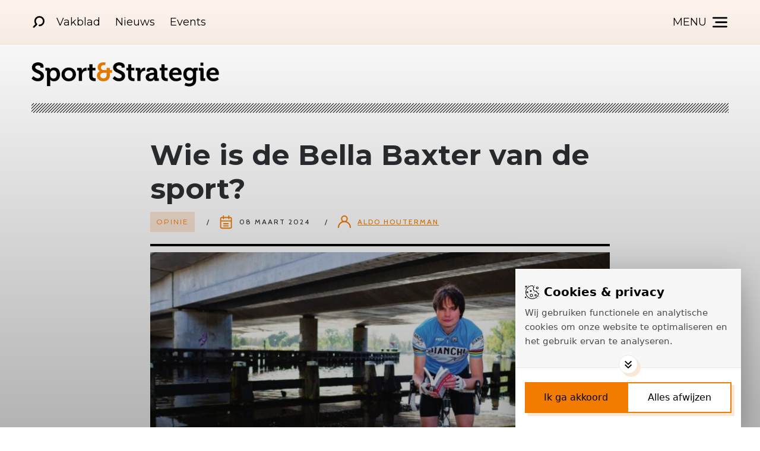

--- FILE ---
content_type: text/html; charset=UTF-8
request_url: https://www.sportenstrategie.nl/opinie/wie-is-de-bella-baxter-van-de-sport/
body_size: 8842
content:
									<!DOCTYPE html>
<html lang="nl" data-language="nl" data-country="nl">
<head>
	<meta charset="utf-8">
	<meta http-equiv="X-UA-Compatible" content="IE=edge">
	<meta name="robots" content="index, follow">
	<meta name="viewport" content="width=device-width, initial-scale=1, shrink-to-fit=no">
	<script>document.documentElement.className += ' js'; var app = {}, arko = {};app.privacy = '1.0';</script>
	<link rel="dns-prefetch" href="//fonts.googleapis.com">
	<link rel="dns-prefetch" href="//google-analytics.com">
	<script src="//cdn.blueconic.net/techonomy.js"></script>
	<!--[if lt IE 9]>
	<script src="//html5shiv.googlecode.com/svn/trunk/html5.js"></script>
	<![endif]-->


			<!-- Google Tag Manager -->
		<script>(function (w, d, s, l, i) {
				w[l] = w[l] || [];
				w[l].push({
					'gtm.start':
							new Date().getTime(), event: 'gtm.js'
				});
				var f = d.getElementsByTagName(s)[0],
						j = d.createElement(s), dl = l != 'dataLayer' ? '&l=' + l : '';
				j.async = true;
				j.src =
						'https://www.googletagmanager.com/gtm.js?id=' + i + dl;
				f.parentNode.insertBefore(j, f);
			})(window, document, 'script', 'dataLayer', 'GTM-NJ5VSZ4W');</script>
		<!-- End Google Tag Manager -->
	
		<title>Wie is de Bella Baxter van de sport? | Sport&Strategie</title>

		<link rel="apple-touch-icon" sizes="180x180" href="/images/favicons/sportstrategie/apple-touch-icon.png">
	<link rel="icon" type="image/png" sizes="32x32" href="/images/favicons/sportstrategie/favicon-32x32.png">
	<link rel="icon" type="image/png" sizes="16x16" href="/images/favicons/sportstrategie/favicon-16x16.png">
	<link rel="manifest" href="/images/favicons/sportstrategie/site.webmanifest">
	<link rel="mask-icon" href="/images/favicons/sportstrategie/safari-pinned-tab.svg" color="#f27c00">
	<link rel="shortcut icon" href="/images/favicons/sportstrategie/favicon.ico">
	<meta name="msapplication-TileColor" content="#f27c00">
	<meta name="msapplication-config" content="/images/favicons/sportstrategie/browserconfig.xml">
	<meta name="theme-color" content="#f27c00">
		<link href="https://fonts.googleapis.com/css?family=Cabin|Montserrat:400,700,800" rel="stylesheet">
			<link rel="stylesheet" href="/build/sportstrategie//css/css-main.build.css?h=026792">
	<title>Sport&amp;Strategie | Wie is de Bella Baxter van de sport?</title>
<script>window.dataLayer = window.dataLayer || [];
function gtag(){dataLayer.push(arguments)};
gtag('js', new Date());
gtag('config', '354546204', {'send_page_view': true,'anonymize_ip': false,'link_attribution': false,'allow_display_features': false});
</script>
<script>dl = [];
(function(w,d,s,l,i){w[l]=w[l]||[];w[l].push({'gtm.start':
new Date().getTime(),event:'gtm.js'});var f=d.getElementsByTagName(s)[0],
j=d.createElement(s),dl=l!='dataLayer'?'&l='+l:'';j.async=true;j.src=
'//www.googletagmanager.com/gtm.js?id='+i+dl;f.parentNode.insertBefore(j,f);
})(window,document,'script','dl','354546204');
</script>
<script deprecated deprecation-notice="Universal Analytics (which is what this script uses) is being [discontinued on July 1st, 2023](https://support.google.com/analytics/answer/11583528). You should use Google gtag.js or Google Tag Manager instead and transition to a new GA4 property.">/* Google Analytics (old) script did not render */
</script><meta name="generator" content="SEOmatic">
<meta name="keywords" content="film, oscars, iets, column, verzet, ‘poor, zich, liefst, worden, deze, zijn, vraagt, baxter, tegen, lichaam">
<meta name="description" content="Komende zondag worden de Oscars uitgereikt. Voor maar liefst elf Oscars is de film ‘Poor Things’ genomineerd. In deze film verzet Bella Baxter zich tegen…">
<meta name="referrer" content="no-referrer-when-downgrade">
<meta name="robots" content="all">
<meta content="nl_NL" property="og:locale">
<meta content="Sport&amp;Strategie" property="og:site_name">
<meta content="website" property="og:type">
<meta content="https://www.sportenstrategie.nl/opinie/wie-is-de-bella-baxter-van-de-sport/" property="og:url">
<meta content="Wie is de Bella Baxter van de sport?" property="og:title">
<meta content="Komende zondag worden de Oscars uitgereikt. Voor maar liefst elf Oscars is de film ‘Poor Things’ genomineerd. In deze film verzet Bella Baxter zich tegen…" property="og:description">
<meta content="https://www.sportenstrategie.nl/uploads/_1200x630_crop_center-center_82_none/Aldo-Houterman.jpeg?mtime=1709722062" property="og:image">
<meta content="1200" property="og:image:width">
<meta content="630" property="og:image:height">
<meta name="twitter:card" content="summary_large_image">
<meta name="twitter:site" content="@sportstrategie">
<meta name="twitter:creator" content="@sportstrategie">
<meta name="twitter:title" content="Wie is de Bella Baxter van de sport?">
<meta name="twitter:description" content="Komende zondag worden de Oscars uitgereikt. Voor maar liefst elf Oscars is de film ‘Poor Things’ genomineerd. In deze film verzet Bella Baxter zich tegen…">
<meta name="twitter:image" content="https://www.sportenstrategie.nl/uploads/_800x418_crop_center-center_82_none/Aldo-Houterman.jpeg?mtime=1709722062">
<meta name="twitter:image:width" content="800">
<meta name="twitter:image:height" content="418">
<link href="https://www.sportenstrategie.nl/opinie/wie-is-de-bella-baxter-van-de-sport/" rel="canonical">
<link href="https://www.sportenstrategie.nl/" rel="home">
<link type="text/plain" href="https://www.sportenstrategie.nl/humans.txt" rel="author"></head>
<body><script async src="//www.googletagmanager.com/gtag/js?id=354546204"></script>

<!-- Google Tag Manager -->
<script>(function(w,d,s,l,i){w[l]=w[l]||[];w[l].push({'gtm.start':
new Date().getTime(),event:'gtm.js'});var f=d.getElementsByTagName(s)[0],
j=d.createElement(s),dl=l!='dataLayer'?'&l='+l:'';j.async=true;j.src=
'https://www.googletagmanager.com/gtm.js?id='+i+dl;f.parentNode.insertBefore(j,f);
})(window,document,'script','dataLayer','GTM-PB6Z83G');</script>
<!-- End Google Tag Manager -->
<noscript><iframe src="//www.googletagmanager.com/ns.html?id=354546204"
height="0" width="0" style="display:none;visibility:hidden"></iframe></noscript>

	<header class="header">
		<div class="wrapper-inner">
			<div class="header__inner">
				<div class="header__left">
											<div class="search">
							<form action="/zoeken" target="_top" method="GET" class="search__form" id="searchForm">
								<input type="text" name="s" placeholder="" class="search__input js-search-input" required>

								<button class="search__button">
										<svg width="20" height="20" class="search__button">
						<use xlink:href="/build/sportstrategie/svg/symbol/svg/sprite.symbol.svg#icon-search-white"></use>
	</svg>

								</button>
							</form>

							<a class="search__trigger search__trigger--open js-search-open" href="#searchForm">
									<svg width="20" height="20" class="search__icon">
						<use xlink:href="/build/sportstrategie/svg/symbol/svg/sprite.symbol.svg#icon-search"></use>
	</svg>

							</a>
							<a class="search__trigger search__trigger--close js-search-close" href="#">
									<svg width="20" height="20" class="search__icon">
						<use xlink:href="/build/sportstrategie/svg/symbol/svg/sprite.symbol.svg#icon-close"></use>
	</svg>

							</a>
						</div>
					
												<ul class="header__list">
															<li class="header__listitem">
				<a class="header__link" href="/vakblad/" target="_self">
					Vakblad
				</a>
			</li>
															<li class="header__listitem">
				<a class="header__link" href="https://www.sportenstrategie.nl/artikelen/" target="_self">
					Nieuws
				</a>
			</li>
															<li class="header__listitem">
				<a class="header__link" href="https://www.sportenstrategie.nl/events/" target="_self">
					Events
				</a>
			</li>
			</ul>
									</div>
				<div class="header__right">
					
											

<div class="menu" id="menu">
		
	<ul class="menu__list">
															
			<li class="menu__listitem">
				<a class="menu__link" href="https://www.sportenstrategie.nl/categorie/opinie/" target="_self">
					Opinie
				</a>
			</li>
															
			<li class="menu__listitem">
				<a class="menu__link" href="/vakblad/" target="_self">
					Vakblad
				</a>
			</li>
															
			<li class="menu__listitem">
				<a class="menu__link" href="https://www.sportenstrategie.nl/events/" target="_self">
					Events
				</a>
			</li>
															
			<li class="menu__listitem">
				<a class="menu__link" href="https://www.sportenstrategie.nl/contact/" target="_self">
					Contact
				</a>
			</li>
			</ul>
	
	

<div class="social social--right">
	
	<ul class="social__list">
														<li class="social__listitem">
						<a class="social__link" href="https://www.facebook.com/Sport-en-Strategie-268716657090094/" target="_blank">
																<svg width="35" height="35" class="social__icon">
						<use xlink:href="/build/sportstrategie/svg/symbol/svg/sprite.symbol.svg#social-facebook"></use>
	</svg>

													</a>
					</li>
																<li class="social__listitem">
						<a class="social__link" href="https://twitter.com/sportstrategie" target="_blank">
																<svg width="35" height="35" class="social__icon">
						<use xlink:href="/build/sportstrategie/svg/symbol/svg/sprite.symbol.svg#social-twitter"></use>
	</svg>

													</a>
					</li>
																							<li class="social__listitem">
						<a class="social__link" href="https://www.linkedin.com/company/sport&amp;strategie/" target="_blank">
																<svg width="35" height="35" class="social__icon">
						<use xlink:href="/build/sportstrategie/svg/symbol/svg/sprite.symbol.svg#social-linkedin"></use>
	</svg>

													</a>
					</li>
																<li class="social__listitem">
						<a class="social__link" href="https://www.youtube.com/channel/UCrOERVqZDAHrKIBSXNGKSSg/featured" target="_blank">
																<svg width="35" height="35" class="social__icon">
						<use xlink:href="/build/sportstrategie/svg/symbol/svg/sprite.symbol.svg#social-youtube"></use>
	</svg>

													</a>
					</li>
																	</ul>
</div>
</div>

						<a class="hamburger" href="#menu">
							<span class="hamburger__text hide-xs-down">Menu</span>
								<svg width="25" height="25" class="hamburger__icon">
						<use xlink:href="/build/sportstrategie/svg/symbol/svg/sprite.symbol.svg#icon-menu"></use>
	</svg>

						</a>
						<a class="hamburger__close" href="#">
							<span class="hamburger__text hide-xs-down">Sluit</span>
								<svg width="20" height="25" class="hamburger__icon">
						<use xlink:href="/build/sportstrategie/svg/symbol/svg/sprite.symbol.svg#icon-close"></use>
	</svg>

						</a>
									</div>
			</div>
		</div>
	</header>
			<div class="wrapper-inner">
			<div class="logo__wrapper">
									<figure class="logo">
						<a class="logo__link" href="https://www.sportenstrategie.nl/">
							<img class="logo__image" src="/images/logos/logo_sportstrategie.png" alt="Logo">
						</a>
					</figure>
				
																</div>
		</div>
	
			<div class="wrapper-inner">
		<section class="article__entry">
			<div class="article__entry-wrapper">
				

			<h1 class="hyphenate">Wie is de Bella Baxter van de sport?</h1>
	

<div class="article__entry__info">
				<div class="article__categories">
														<div class="article__category">
						Opinie
					</div>
														</div>
				<div class="article__entry__date">
								<svg width="24" height="24" class="article__entry_icon">
						<use xlink:href="/build/sportstrategie/svg/symbol/svg/sprite.symbol.svg#icon-calendar"></use>
	</svg>

						08 maart 2024
		</div>
					<div class="article__entry__author">
			<a class="article__entry__author-link" href="/auteurs/aldo-houterman">
										<svg width="24" height="24" class="article__entry_icon">
						<use xlink:href="/build/sportstrategie/svg/symbol/svg/sprite.symbol.svg#icon-author"></use>
	</svg>

								Aldo Houterman
			</a>
		</div>
	</div>

		<div class="article__hero-wrapper">
					<div class="article__credits">© Foto: Jessica Brouwer</div>
						<img class="article__hero" src="/uploads/_792x476_crop_center-center_none/Aldo-Houterman.jpeg" alt="">
			</div>

<div class="article__entry__intro">
	<p>
		Komende zondag worden de Oscars uitgereikt. Voor maar liefst elf Oscars is de film ‘Poor Things’ genomineerd. In deze film verzet Bella Baxter zich tegen de medische, overwegend mannelijke blik op haar lichaam. Sportfilosoof Aldo Houterman vraagt zich in zijn eerste column af: kan de film ons ook iets leren over hoe het menselijk lichaam in de sport wordt gezien?
	</p>
</div>

				<div class="matrix">
											<div class="matrix-text">
	<div class="matrix-text__content">
				<p>Toen de moderne geneeskunde in de zeventiende eeuw zich in rap tempo ontwikkelde door haar anatomische lessen, voerde de Franse toneelschrijver Molière een aantal komedies op waarin deze medische kennis flink op de hak werd genomen. In een scène van zijn bewerking van het klassieke 'Don Juan' moeten Don Juan en zijn knecht Sganarelle – die werd gespeeld door Molière zelf – zich verkleden zodat ze door de inwoners van een stad niet herkend kunnen worden als notoire versierders. Sganarelle verkleedt zich als arts en is tamelijk geamuseerd door hoe hij door de inwoners wordt bejegend. "Mensen buigen voor me in de straat; sommigen hebben zelfs mijn advies gevraagd, alsof ik een geleerde wetenschapper was." Een aantal stedelingen voorziet hij desgevraagd van medisch advies. Het eerste het beste geneesmiddel dat in hem opkwam, schreef hij netjes voor ze op: "Het zou een goede grap zijn als ze weer zouden genezen, en mij komen bedanken." Hierop antwoordt Don Juan: "En waarom zouden ze ook niet? Waarom zou jij niet van dezelfde voordeeltjes mogen genieten als andere artsen? Zij zijn niet méér verantwoordelijk voor hun genezing dan dat jij bent. Alles wat ze doen is de eer opeisen voor een beetje geluk."</p>
	</div>

	<div class="matrix-text__image">
			</div>
</div>
											<div class="matrix-text">
	<div class="matrix-text__content">
					<h2>Brein-experiment</h2>
				<p>De met vijfsterrenrecensies overladen film 'Poor Things' doet sterk denken aan de komedies van Molière. Net als 'Don Juan' toen levert de film vandaag de dag een vrolijke kritiek op de medische macht. De film draait om de onbesuisde en minzame Bella Baxter (Emma Stone), zij is het product van een wetenschappelijk experiment. Hierbij is het brein van een aan melancholie lijdende zwangere vrouw verwijderd en vervangen door het brein van haar foetus, dat met enkele elektrische schokken in werking treedt. Dit 'brain-swap'-experiment is bedacht en uitgevoerd door de chirurg Godwin Baxter (Willem Dafoe), een soort dokter Frankenstein die, getuige de naden in zijn gezicht, zelf ook lijkt te bestaan uit aan elkaar gemonteerde lichaamsdelen. De film laat de razendsnelle ontwikkeling van Bella zien. Als een babybrein in het lichaam van een volwassen vrouw is ze recalcitrant tegen de geleerde mannen die haar tegen wil en dank proberen te kneden tot een fatsoenlijk en rationeel individu. </p>
	</div>

	<div class="matrix-text__image">
			</div>
</div>
											<div class="matrix-quote">
			<div class="matrix-quote__quote">
			<p class="hyphenate">&quot;Het meest deed ‘Poor Things’ me nog denken aan de hardloopster Caster Semenya: haar lichaam werd gezien als te ruw, te sterk en te snel voor een vrouw&quot;</p>
		</div>
				<div class="matrix-quote__author">
			<div class="matrix-quote__author-wrap">
				<span class="matrix-quote__name">Aldo Houterman - Sportfilosoof</span>
							</div>
		</div>
	</div>
											<div class="matrix-text">
	<div class="matrix-text__content">
				<p>De film is doordrukt met de anatomische blik op het lichaam die zich sinds de tijd van Molière ontwikkeld heeft tot wat vandaag het 'biomedisch model' heet en ook in de sport veelvuldig wordt toegepast. De roman 'Poor Things' van Alasdair Gray die de basis vormt voor de film staat naast kindertekeningen van Bella ook vol met gedetailleerde illustraties van organen, alsof ze rechtstreeks gekopieerd zijn uit Vesalius' 'De humani corporis fabrica'. Dit boek uit 1543 toont de orgaankaarten en bouwtekeningen van het menselijk lichaam en wordt beschouwd als de start van de Wetenschappelijke Revolutie. Hoewel Vesalius het menselijk lichaam uit elkaar haalde, zinspeelde de wetenschappers na hem er al snel op dat het lichaam ook in elkaar te zetten moest zijn. Als we alle organen, aderen, spieren en botten van de mens hebben verzameld, zo beweerden medici-filosofen als Descartes en De la Mettrie, dan kunnen we het lichaam ook zelf boetseren. Daar kwam bij dat de wetenschapper werd beschouwd als meester en bezitter van de natuur, en dus werd de arts als meester en bezitter van het menselijk lichaam gezien.</p>
	</div>

	<div class="matrix-text__image">
			</div>
</div>
											<div class="matrix-text">
	<div class="matrix-text__content">
					<h2>Sporters en de medische blik</h2>
				<p>Het interessante is dat de fictieve personages Don Juan en Bella Baxter de anatomische blik op een grappige manier tegen het licht houden. <em>Is kennis van de inwendige organen, botten en spieren genoeg om iemand te laten genezen? Is genezing wel aan de arts te danken als mensen ook vanzelf weer beter worden? </em> zijn de vragen die Don Juans sceptische blik oproept. En Bella Baxter laat met haar ongehoorzaamheid zien dat een menselijk lichaam kunnen fabriceren lang niet hetzelfde is als en lichaam kunnen beheersen. <em>Is de ontwikkeling van het menselijk lichaam al in het bouwplan aanwezig? In hoeverre kan een mannelijke chirurg weten hoe een vrouwenlichaam zich door de wereld beweegt? In hoeverre is ‘mijn lichaam’ ook echt van mij? </em></p>
<p>Deze vragen over welke betekenis we toedichten aan het lichaam zijn enorm belangrijk voor sporters, zij worden aan de lopende band onderworpen aan de medische blik. Lichaamsanalyse door het meten van vet, vochtgehalte, hartslag en wattage versterken het idee dat het sportende lichaam het beste vanuit een extern biomedisch perspectief kan worden begrepen. Het meest deed 'Poor Things' me nog denken aan de hardloopster Caster Semenya: haar lichaam werd gezien als te ruw, te sterk en te snel voor een vrouw. Van de Internationale Atletiekfederatie moest zij met geavanceerde geslachts- en testosterontests aantonen dat zij geen man was. Don Juan zou zich hierbij afvragen waarom deze tests – het domein van de medici – pas achteraf werden ingezet als verklaring voor haar prestaties. En Bella Baxter maakt ons bewust dat de meest vooruitstrevende biomedische kennis hand-in-hand kan gaan met de meest ouderwetse, paternalistische moraal.</p>
	</div>

	<div class="matrix-text__image">
			</div>
</div>
											<div class="matrix-text matrix-text--left">
	<div class="matrix-text__content">
					<h2>Over de auteur</h2>
				<p><em>Aldo Houterman is sportfilosoof en docent medische ethiek aan het Amsterdam UMC. Hij is verbonden aan het Erasmus Center for Sport Integrity &amp; Transition (ESPRIT) en schreef eerder het boek Wij zijn ons Lichaam.</em></p>
	</div>

	<div class="matrix-text__image">
					<img src="/uploads/Aldo-Houterman-vierkant.jpeg" alt="">
						</div>
</div>
									</div>
				<div class="article__entry__share">
                    
<div class="social social--left">
            <div>
            <h3>Deel dit bericht</h3>
            <p></p>
        </div>
        <ul class="social__list">
        <li class="social__listitem">
            <a class="social__link" href="https://www.facebook.com/sharer/sharer.php?u=https://www.sportenstrategie.nl/opinie/wie-is-de-bella-baxter-van-de-sport/" target="_blank">
                	<svg width="35" height="35" class="social__icon">
						<use xlink:href="/build/sportstrategie/svg/symbol/svg/sprite.symbol.svg#social-facebook"></use>
	</svg>

            </a>
        </li>
        <li class="social__listitem">
            <a class="social__link" href="https://twitter.com/intent/tweet/?text=Lees+dit+artikel:&amp;url=https://www.sportenstrategie.nl/opinie/wie-is-de-bella-baxter-van-de-sport/" target="_blank">
                	<svg width="35" height="35" class="social__icon">
						<use xlink:href="/build/sportstrategie/svg/symbol/svg/sprite.symbol.svg#social-twitter"></use>
	</svg>

            </a>
        </li>
        <li class="social__listitem">
            <a class="social__link" href="https://api.whatsapp.com/send?phone=whatsappphonenumber&text=https://www.sportenstrategie.nl/opinie/wie-is-de-bella-baxter-van-de-sport/" target="_blank">
                	<svg width="35" height="35" class="social__icon">
						<use xlink:href="/build/sportstrategie/svg/symbol/svg/sprite.symbol.svg#social-whatsapp"></use>
	</svg>

            </a>
        </li>
        <li class="social__listitem">
            <a class="social__link" href="https://linkedin.com/sharing/share-offsite/?url=https://www.sportenstrategie.nl/opinie/wie-is-de-bella-baxter-van-de-sport/" target="_blank">
                	<svg width="35" height="35" class="social__icon">
						<use xlink:href="/build/sportstrategie/svg/symbol/svg/sprite.symbol.svg#social-linkedin"></use>
	</svg>

            </a>
        </li>
    </ul>
</div>
				</div>
			</div>
		</section>
	</div>
		
	

		<div class="wrapper-inner">
		<div class="articles articles-related">
			<h1>Gerelateerd nieuws</h1>
			<div class="articles-wrapper-3">
				
			<a class="article article__card article--related" href="https://www.sportenstrategie.nl/opinie/de-stille-winst-van-een-sportjaar/" title="De stille winst van een sportjaar - donderdag 18 december 2025">
	
			<div class="article__image-wrapper">
			<img class="article__image" src="/uploads/_1200x630_crop_center-center_65_none/Demi-Vollering_shutterstock_2602263097.jpg" alt="">
		</div>
		<div class="article__content">
		<h2 class="article__title not-marked">
			<span class="hyphenate">
									De stille winst van een sportjaar
							</span>
		</h2>
				<div class="article__intro">
							Het is december. Dus tijd om aan te sluiten bij een populaire eindejaar traditie: een lijstje. Mijn 2025 – top tien. Hoogtepunten waarop iets verschoof, op de fiets of ernaast. Emoties, kleine inzichten en alles daartussenin. Het zijn wat mij betreft korte, heldere flitsen die dit jaar bleven hangen zodra de hectiek van het moment wat was weggezakt. Soms omdat ik zelf op de pedalen stond, soms omdat ik slechts toeschouwer was en toch op de één of andere manier werd geraakt. Zo vlak voor de feestdagen kies ik tien van die momenten — (vooral) sportieve herinneringen die samen vertellen hoe 2025 voor mij voelde. En natuurlijk eindig ik met een blik vooruit. Naar 2026, naar nieuwe etappes — op de Grote Plaat.
					</div>
							<div class="article__info">
					<div class="article__categories">
														<div class="article__category">
						Opinie
					</div>
														</div>
				<div class="article__date">
					<span>18 december 2025</span>
				</div>
			</div>
			</div>
</a>
			<a class="article article__card article--related" href="https://www.sportenstrategie.nl/opinie/stop-met-het-afkopen-van-onvrede-investeer-in-sport-als-strategische-reserve/" title="'Stop met het afkopen van onvrede: investeer in sport als strategische reserve' - maandag 15 december 2025">
	
			<div class="article__image-wrapper">
			<img class="article__image" src="/uploads/_1200x630_crop_center-center_65_none/Kitesurfen_Nederland_shutterstock_2670437399.jpg" alt="">
		</div>
		<div class="article__content">
		<h2 class="article__title not-marked">
			<span class="hyphenate">
									'Stop met het afkopen van onvrede: investeer in sport als strategische reserve'
							</span>
		</h2>
				<div class="article__intro">
							Nederland wapent zich tegen externe dreiging, maar negeert de interne verzwakking. In tijden van tegenslag en dreiging is sport van strategische waarde om als samenleving overeind te blijven, stelt docent-onderzoeker van de HAN Jelle Schoemaker op basis van nieuw onderzoek.
					</div>
							<div class="article__info">
					<div class="article__categories">
														<div class="article__category">
						Opinie
					</div>
									<div class="article__category">
						Sport &amp; Gezondheid
					</div>
														</div>
				<div class="article__date">
					<span>15 december 2025</span>
				</div>
			</div>
			</div>
</a>
			<a class="article article__card article--related" href="https://www.sportenstrategie.nl/opinie/vrijwilligersbeleid/" title="Vrijwilligersbeleid - woensdag 03 december 2025">
	
			<div class="article__image-wrapper">
			<img class="article__image" src="/uploads/_1200x630_crop_center-center_65_none/FC-Weesp.00_08_22_13.Still003.jpg" alt="">
		</div>
		<div class="article__content">
		<h2 class="article__title not-marked">
			<span class="hyphenate">
									Vrijwilligersbeleid
							</span>
		</h2>
				<div class="article__intro">
							Bijna alle verenigingen in Nederland geven aan dat vrijwilligers onmisbaar zijn voor hun vereniging, dat zij de ruggengraat van de club vormen en cruciaal zijn voor het functioneren en voortbestaan ervan. Net zoals dat bijna alle verenigingen aangeven dat vrijwilligerswerk sociale cohesie bevordert en bijdraagt aan een levendige lokale gemeenschap. Maar tegelijkertijd staan de kranten vol met sportverenigingen die omvallen of dreigen om te vallen door een chronisch vrijwilligerstekort. En dan met name een tekort aan bestuursleden en vrijwilligers die coördinerende functies oppakken.
					</div>
							<div class="article__info">
					<div class="article__categories">
														<div class="article__category">
						Opinie
					</div>
									<div class="article__category">
						Bonden
					</div>
														</div>
				<div class="article__date">
					<span>03 december 2025</span>
				</div>
			</div>
			</div>
</a>
				</div>
		</div>
	</div>
	
	<div class="wrapper-inner">
		<section class="articles articles--tertiary featured_articles">
			<div class="articles-container">
				
	<div class="article__column">
							<h2 class="article__column__title">
								<img src="/images/logos/logo_sponsorreport.png" alt="Sponsor Report">
			</h2>

			<div class="article__cards">
				
			<a class="article article__card article--related" href="https://www.sponsorreport.nl/sponsorreport-congressponsorreport-jaarcongres-17-maart-2026/" title="SponsorReport Jaarcongres 17 maart 2026 - donderdag 18 december 2025" target="_blank">
	
		<div class="article__content">
		<h2 class="article__title not-marked">
			<span class="hyphenate">
									SponsorReport Jaarcongres 17 maart 2026
							</span>
		</h2>
							<div class="article__info">
					<div class="article__categories">
														<div class="article__category">
						Sponsorreport Congres
					</div>
														</div>
				<div class="article__date">
					<span>18 december 2025</span>
				</div>
			</div>
			</div>
</a>
			<a class="article article__card article--related" href="https://www.sponsorreport.nl/entertainmentkoningin-maxima-opent-40e-editie-esns-in-groningen/" title="Koningin Máxima opent 40e editie ESNS in Groningen - donderdag 18 december 2025" target="_blank">
	
		<div class="article__content">
		<h2 class="article__title not-marked">
			<span class="hyphenate">
									Koningin Máxima opent 40e editie ESNS in Groningen
							</span>
		</h2>
							<div class="article__info">
					<div class="article__categories">
														<div class="article__category">
						Entertainment
					</div>
									<div class="article__category">
						Event
					</div>
														</div>
				<div class="article__date">
					<span>18 december 2025</span>
				</div>
			</div>
			</div>
</a>
			<a class="article article__card article--related" href="https://www.sponsorreport.nl/sportseg-versterkt-talentontwikkeling-met-overname-seisei/" title="SEG versterkt talentontwikkeling met overname SeiSei - donderdag 18 december 2025" target="_blank">
	
		<div class="article__content">
		<h2 class="article__title not-marked">
			<span class="hyphenate">
									SEG versterkt talentontwikkeling met overname SeiSei
							</span>
		</h2>
							<div class="article__info">
					<div class="article__categories">
														<div class="article__category">
						Sport
					</div>
									<div class="article__category">
						Entertainment
					</div>
									<div class="article__category">
						esports &amp; gaming
					</div>
									<div class="article__category">
						Bureaus
					</div>
									<div class="article__category">
						Internationaal
					</div>
														</div>
				<div class="article__date">
					<span>18 december 2025</span>
				</div>
			</div>
			</div>
</a>
				</div>
			</div>
	<div class="article__column">
							<h2 class="article__column__title">
								<img src="/images/logos/logo_sportnext.png" alt="SportNext">
			</h2>

			<div class="article__cards">
				
			<a class="article article__card article--related" href="https://www.sportnext.nl/sponsoring/rule-40-en-de-commerciele-kansen-rond-milaan-cortina-2026/" title="‘Rule 40’ en de commerciële kansen rond Milaan Cortina 2026 - woensdag 10 december 2025" target="_blank">
	
		<div class="article__content">
		<h2 class="article__title not-marked">
			<span class="hyphenate">
									‘Rule 40’ en de commerciële kansen rond Milaan Cortina 2026
							</span>
		</h2>
							<div class="article__info">
					<div class="article__categories">
														<div class="article__category">
						Sponsoring
					</div>
														</div>
				<div class="article__date">
					<span>10 december 2025</span>
				</div>
			</div>
			</div>
</a>
			<a class="article article__card article--related" href="https://www.sportnext.nl/overig/nederlandse-topsportevenementen-hebben-breed-draagvlak-ook-zonder-bezoek/" title="Nederlandse topsportevenementen hebben breed draagvlak, ook zonder bezoek - woensdag 10 december 2025" target="_blank">
	
		<div class="article__content">
		<h2 class="article__title not-marked">
			<span class="hyphenate">
									Nederlandse topsportevenementen hebben breed draagvlak, ook zonder bezoek
							</span>
		</h2>
							<div class="article__info">
					<div class="article__categories">
														<div class="article__category">
						Overig
					</div>
									<div class="article__category">
						Media
					</div>
									<div class="article__category">
						Beleving
					</div>
														</div>
				<div class="article__date">
					<span>10 december 2025</span>
				</div>
			</div>
			</div>
</a>
			<a class="article article__card article--related" href="https://www.sportnext.nl/sponsoring/rabobank-vanaf-2027-nieuwe-hoofdsponsor-teamnl-naast-staatsloterij/" title="Rabobank vanaf 2027 nieuwe hoofdsponsor TeamNL naast Staatsloterij - donderdag 04 december 2025" target="_blank">
	
		<div class="article__content">
		<h2 class="article__title not-marked">
			<span class="hyphenate">
									Rabobank vanaf 2027 nieuwe hoofdsponsor TeamNL naast Staatsloterij
							</span>
		</h2>
							<div class="article__info">
					<div class="article__categories">
														<div class="article__category">
						Sponsoring
					</div>
									<div class="article__category">
						Beleid
					</div>
														</div>
				<div class="article__date">
					<span>04 december 2025</span>
				</div>
			</div>
			</div>
</a>
				</div>
			</div>




			</div>
		</section>
	</div>

	<footer class="footer">
		<div class="wrapper-inner">
			<div class="footer__top">
				<div class="stay-up2date">
											<div class="stay-up2date__newsletter">
							<div id="newsletter-footer" class="newsletter">
	<div id="newsletter">
		<h3>Blijf op de hoogte</h3>
					<p>Wij sturen jou één keer per twee weken een e-mail met de belangrijkste opinies en artikelen van Sport&Strategie. </p>
			</div>
					<form action="/" method="post" class="newsletter__form" accept-charset="UTF-8" novalidate data-validate="">
			<input type="hidden" name="action" value="sitemodule/mailchimp/subscribe">
			<input type="hidden" name="CRAFT_CSRF_TOKEN" value="Hm4AXEkEScWnm6xhixvAzqFfc3dn-UvEjFJ2b_UoQK4CMWMTyqPBzSgbUjIdNRq8itLYO91N843bESUYVqkmj8UdOQbCHyTbXVRUXqTZgr0=">
			
							<div class="newsletter__input">
					<input name="email" type="email" placeholder="Je e-mailadres" required="required">
				</div>
				
				<div class="newsletter__input">
					<div class="g-recaptcha js-form-recaptcha" data-sitekey="6LdL4pQeAAAAACeUnofE2jObrQ0llUV_nHIIoElf" data-callback="recaptchaCallback"></div>
					<div class="js-form-recaptcha-error-message hide">Verifieer dat je geen robot bent.</div>
				</div>
				
				<div class="newsletter__submit">
					<button class="newsletter__submit__button">
						<span>Aanmelden</span>
					</button>
				</div>
					</form>
	</div>
						</div>
					
											<div class="stay-up2date__social">
							


<div class="social social--left">
			<div>
			<h3>Volg ons</h3>
			<p></p>
		</div>
	
	<ul class="social__list">
														<li class="social__listitem">
						<a class="social__link" href="https://www.facebook.com/Sport-en-Strategie-268716657090094/" target="_blank">
																<svg width="35" height="35" class="social__icon">
						<use xlink:href="/build/sportstrategie/svg/symbol/svg/sprite.symbol.svg#social-facebook"></use>
	</svg>

													</a>
					</li>
																<li class="social__listitem">
						<a class="social__link" href="https://twitter.com/sportstrategie" target="_blank">
																<svg width="35" height="35" class="social__icon">
						<use xlink:href="/build/sportstrategie/svg/symbol/svg/sprite.symbol.svg#social-twitter"></use>
	</svg>

													</a>
					</li>
																							<li class="social__listitem">
						<a class="social__link" href="https://www.linkedin.com/company/sport&amp;strategie/" target="_blank">
																<svg width="35" height="35" class="social__icon">
						<use xlink:href="/build/sportstrategie/svg/symbol/svg/sprite.symbol.svg#social-linkedin"></use>
	</svg>

													</a>
					</li>
																<li class="social__listitem">
						<a class="social__link" href="https://www.youtube.com/channel/UCrOERVqZDAHrKIBSXNGKSSg/featured" target="_blank">
																<svg width="35" height="35" class="social__icon">
						<use xlink:href="/build/sportstrategie/svg/symbol/svg/sprite.symbol.svg#social-youtube"></use>
	</svg>

													</a>
					</li>
																	</ul>
</div>
						</div>
									</div>
			</div>
		</div>

		<div class="footer__bottom-wrapper">
			<div class="wrapper-inner">
				<div class="footer__bottom">
					<div class="footer__copyright">
						Sport &amp; Strategie &copy; 2025
					</div>
					<div class="footer__tde">
						<span style="margin-right: 8px;">Gerealiseerd door: </span>
						<a href="https://www.sportsmedia.nl" target="_blank">
															<img width="64" height="38" src="/images/logos/logo-golazo-media-black.svg" alt="Golazo Media logo">
													</a>
					</div>

											
<ul class="footer__navigation">
																<li class="footer__navigation__item">
				<a class="footer__navigation__link" href="https://www.sportenstrategie.nl/adverteren/" target="_self">
					Adverteren
				</a>
			</li>
															<li class="footer__navigation__item">
				<a class="footer__navigation__link" href="https://www.sportenstrategie.nl/privacy-policy/" target="_self">
					Privacy Policy
				</a>
			</li>
															<li class="footer__navigation__item">
				<a class="footer__navigation__link" href="https://www.sportenstrategie.nl/cookies/" target="_self">
					Cookies
				</a>
			</li>
															<li class="footer__navigation__item">
				<a class="footer__navigation__link" href="" target="_self">
					Contact
				</a>
			</li>
			
	<li class="footer__navigation__item"><a class="open-consent footer__navigation__link" style="cursor:pointer;">Cookies instellen</a></li>
</ul>
									</div>
			</div>
		</div>
	</footer>

	
	<script src="/build/sportstrategie//js/js-app.build.js?v=026792"></script>
	<script src="https://www.google.com/recaptcha/api.js?hl=nl" async defer></script>
	<script type="application/ld+json">{"@context":"http://schema.org","@graph":[{"@type":"NewsArticle","author":{"@id":"#identity"},"copyrightHolder":{"@id":"#identity"},"copyrightYear":"2024","creator":{"@id":"#creator"},"dateModified":"2024-03-08T17:03:37+01:00","datePublished":"2024-03-08T12:09:00+01:00","description":"Komende zondag worden de Oscars uitgereikt. Voor maar liefst elf Oscars is de film ‘Poor Things’ genomineerd. In deze film verzet Bella Baxter zich tegen de medische, overwegend mannelijke blik op haar lichaam. Sportfilosoof Aldo Houterman vraagt zich in zijn eerste column af: kan de film ons ook iets leren over hoe het menselijk lichaam in de sport wordt gezien?","headline":"Wie is de Bella Baxter van de sport?","image":{"@type":"ImageObject","url":"https://www.sportenstrategie.nl/uploads/Aldo-Houterman.jpeg"},"inLanguage":"nl-nl","mainEntityOfPage":"https://www.sportenstrategie.nl/opinie/wie-is-de-bella-baxter-van-de-sport/","name":"Wie is de Bella Baxter van de sport?","publisher":{"@id":"#creator"},"url":"https://www.sportenstrategie.nl/opinie/wie-is-de-bella-baxter-van-de-sport/"},{"@id":"#identity","@type":"LocalBusiness","name":"Arko Sports Media","priceRange":"$"},{"@id":"#creator","@type":"Organization"},{"@type":"BreadcrumbList","description":"Breadcrumbs list","itemListElement":[{"@type":"ListItem","item":"https://www.sportenstrategie.nl/","name":"Homepagina","position":1},{"@type":"ListItem","item":"https://www.sportenstrategie.nl/opinie/wie-is-de-bella-baxter-van-de-sport/","name":"Wie is de Bella Baxter van de sport?","position":2}],"name":"Breadcrumbs"}]}</script></body>
</html>


--- FILE ---
content_type: text/html; charset=utf-8
request_url: https://www.google.com/recaptcha/api2/anchor?ar=1&k=6LdL4pQeAAAAACeUnofE2jObrQ0llUV_nHIIoElf&co=aHR0cHM6Ly93d3cuc3BvcnRlbnN0cmF0ZWdpZS5ubDo0NDM.&hl=nl&v=7gg7H51Q-naNfhmCP3_R47ho&size=normal&anchor-ms=20000&execute-ms=30000&cb=68fv6ogscwjt
body_size: 48877
content:
<!DOCTYPE HTML><html dir="ltr" lang="nl"><head><meta http-equiv="Content-Type" content="text/html; charset=UTF-8">
<meta http-equiv="X-UA-Compatible" content="IE=edge">
<title>reCAPTCHA</title>
<style type="text/css">
/* cyrillic-ext */
@font-face {
  font-family: 'Roboto';
  font-style: normal;
  font-weight: 400;
  font-stretch: 100%;
  src: url(//fonts.gstatic.com/s/roboto/v48/KFO7CnqEu92Fr1ME7kSn66aGLdTylUAMa3GUBHMdazTgWw.woff2) format('woff2');
  unicode-range: U+0460-052F, U+1C80-1C8A, U+20B4, U+2DE0-2DFF, U+A640-A69F, U+FE2E-FE2F;
}
/* cyrillic */
@font-face {
  font-family: 'Roboto';
  font-style: normal;
  font-weight: 400;
  font-stretch: 100%;
  src: url(//fonts.gstatic.com/s/roboto/v48/KFO7CnqEu92Fr1ME7kSn66aGLdTylUAMa3iUBHMdazTgWw.woff2) format('woff2');
  unicode-range: U+0301, U+0400-045F, U+0490-0491, U+04B0-04B1, U+2116;
}
/* greek-ext */
@font-face {
  font-family: 'Roboto';
  font-style: normal;
  font-weight: 400;
  font-stretch: 100%;
  src: url(//fonts.gstatic.com/s/roboto/v48/KFO7CnqEu92Fr1ME7kSn66aGLdTylUAMa3CUBHMdazTgWw.woff2) format('woff2');
  unicode-range: U+1F00-1FFF;
}
/* greek */
@font-face {
  font-family: 'Roboto';
  font-style: normal;
  font-weight: 400;
  font-stretch: 100%;
  src: url(//fonts.gstatic.com/s/roboto/v48/KFO7CnqEu92Fr1ME7kSn66aGLdTylUAMa3-UBHMdazTgWw.woff2) format('woff2');
  unicode-range: U+0370-0377, U+037A-037F, U+0384-038A, U+038C, U+038E-03A1, U+03A3-03FF;
}
/* math */
@font-face {
  font-family: 'Roboto';
  font-style: normal;
  font-weight: 400;
  font-stretch: 100%;
  src: url(//fonts.gstatic.com/s/roboto/v48/KFO7CnqEu92Fr1ME7kSn66aGLdTylUAMawCUBHMdazTgWw.woff2) format('woff2');
  unicode-range: U+0302-0303, U+0305, U+0307-0308, U+0310, U+0312, U+0315, U+031A, U+0326-0327, U+032C, U+032F-0330, U+0332-0333, U+0338, U+033A, U+0346, U+034D, U+0391-03A1, U+03A3-03A9, U+03B1-03C9, U+03D1, U+03D5-03D6, U+03F0-03F1, U+03F4-03F5, U+2016-2017, U+2034-2038, U+203C, U+2040, U+2043, U+2047, U+2050, U+2057, U+205F, U+2070-2071, U+2074-208E, U+2090-209C, U+20D0-20DC, U+20E1, U+20E5-20EF, U+2100-2112, U+2114-2115, U+2117-2121, U+2123-214F, U+2190, U+2192, U+2194-21AE, U+21B0-21E5, U+21F1-21F2, U+21F4-2211, U+2213-2214, U+2216-22FF, U+2308-230B, U+2310, U+2319, U+231C-2321, U+2336-237A, U+237C, U+2395, U+239B-23B7, U+23D0, U+23DC-23E1, U+2474-2475, U+25AF, U+25B3, U+25B7, U+25BD, U+25C1, U+25CA, U+25CC, U+25FB, U+266D-266F, U+27C0-27FF, U+2900-2AFF, U+2B0E-2B11, U+2B30-2B4C, U+2BFE, U+3030, U+FF5B, U+FF5D, U+1D400-1D7FF, U+1EE00-1EEFF;
}
/* symbols */
@font-face {
  font-family: 'Roboto';
  font-style: normal;
  font-weight: 400;
  font-stretch: 100%;
  src: url(//fonts.gstatic.com/s/roboto/v48/KFO7CnqEu92Fr1ME7kSn66aGLdTylUAMaxKUBHMdazTgWw.woff2) format('woff2');
  unicode-range: U+0001-000C, U+000E-001F, U+007F-009F, U+20DD-20E0, U+20E2-20E4, U+2150-218F, U+2190, U+2192, U+2194-2199, U+21AF, U+21E6-21F0, U+21F3, U+2218-2219, U+2299, U+22C4-22C6, U+2300-243F, U+2440-244A, U+2460-24FF, U+25A0-27BF, U+2800-28FF, U+2921-2922, U+2981, U+29BF, U+29EB, U+2B00-2BFF, U+4DC0-4DFF, U+FFF9-FFFB, U+10140-1018E, U+10190-1019C, U+101A0, U+101D0-101FD, U+102E0-102FB, U+10E60-10E7E, U+1D2C0-1D2D3, U+1D2E0-1D37F, U+1F000-1F0FF, U+1F100-1F1AD, U+1F1E6-1F1FF, U+1F30D-1F30F, U+1F315, U+1F31C, U+1F31E, U+1F320-1F32C, U+1F336, U+1F378, U+1F37D, U+1F382, U+1F393-1F39F, U+1F3A7-1F3A8, U+1F3AC-1F3AF, U+1F3C2, U+1F3C4-1F3C6, U+1F3CA-1F3CE, U+1F3D4-1F3E0, U+1F3ED, U+1F3F1-1F3F3, U+1F3F5-1F3F7, U+1F408, U+1F415, U+1F41F, U+1F426, U+1F43F, U+1F441-1F442, U+1F444, U+1F446-1F449, U+1F44C-1F44E, U+1F453, U+1F46A, U+1F47D, U+1F4A3, U+1F4B0, U+1F4B3, U+1F4B9, U+1F4BB, U+1F4BF, U+1F4C8-1F4CB, U+1F4D6, U+1F4DA, U+1F4DF, U+1F4E3-1F4E6, U+1F4EA-1F4ED, U+1F4F7, U+1F4F9-1F4FB, U+1F4FD-1F4FE, U+1F503, U+1F507-1F50B, U+1F50D, U+1F512-1F513, U+1F53E-1F54A, U+1F54F-1F5FA, U+1F610, U+1F650-1F67F, U+1F687, U+1F68D, U+1F691, U+1F694, U+1F698, U+1F6AD, U+1F6B2, U+1F6B9-1F6BA, U+1F6BC, U+1F6C6-1F6CF, U+1F6D3-1F6D7, U+1F6E0-1F6EA, U+1F6F0-1F6F3, U+1F6F7-1F6FC, U+1F700-1F7FF, U+1F800-1F80B, U+1F810-1F847, U+1F850-1F859, U+1F860-1F887, U+1F890-1F8AD, U+1F8B0-1F8BB, U+1F8C0-1F8C1, U+1F900-1F90B, U+1F93B, U+1F946, U+1F984, U+1F996, U+1F9E9, U+1FA00-1FA6F, U+1FA70-1FA7C, U+1FA80-1FA89, U+1FA8F-1FAC6, U+1FACE-1FADC, U+1FADF-1FAE9, U+1FAF0-1FAF8, U+1FB00-1FBFF;
}
/* vietnamese */
@font-face {
  font-family: 'Roboto';
  font-style: normal;
  font-weight: 400;
  font-stretch: 100%;
  src: url(//fonts.gstatic.com/s/roboto/v48/KFO7CnqEu92Fr1ME7kSn66aGLdTylUAMa3OUBHMdazTgWw.woff2) format('woff2');
  unicode-range: U+0102-0103, U+0110-0111, U+0128-0129, U+0168-0169, U+01A0-01A1, U+01AF-01B0, U+0300-0301, U+0303-0304, U+0308-0309, U+0323, U+0329, U+1EA0-1EF9, U+20AB;
}
/* latin-ext */
@font-face {
  font-family: 'Roboto';
  font-style: normal;
  font-weight: 400;
  font-stretch: 100%;
  src: url(//fonts.gstatic.com/s/roboto/v48/KFO7CnqEu92Fr1ME7kSn66aGLdTylUAMa3KUBHMdazTgWw.woff2) format('woff2');
  unicode-range: U+0100-02BA, U+02BD-02C5, U+02C7-02CC, U+02CE-02D7, U+02DD-02FF, U+0304, U+0308, U+0329, U+1D00-1DBF, U+1E00-1E9F, U+1EF2-1EFF, U+2020, U+20A0-20AB, U+20AD-20C0, U+2113, U+2C60-2C7F, U+A720-A7FF;
}
/* latin */
@font-face {
  font-family: 'Roboto';
  font-style: normal;
  font-weight: 400;
  font-stretch: 100%;
  src: url(//fonts.gstatic.com/s/roboto/v48/KFO7CnqEu92Fr1ME7kSn66aGLdTylUAMa3yUBHMdazQ.woff2) format('woff2');
  unicode-range: U+0000-00FF, U+0131, U+0152-0153, U+02BB-02BC, U+02C6, U+02DA, U+02DC, U+0304, U+0308, U+0329, U+2000-206F, U+20AC, U+2122, U+2191, U+2193, U+2212, U+2215, U+FEFF, U+FFFD;
}
/* cyrillic-ext */
@font-face {
  font-family: 'Roboto';
  font-style: normal;
  font-weight: 500;
  font-stretch: 100%;
  src: url(//fonts.gstatic.com/s/roboto/v48/KFO7CnqEu92Fr1ME7kSn66aGLdTylUAMa3GUBHMdazTgWw.woff2) format('woff2');
  unicode-range: U+0460-052F, U+1C80-1C8A, U+20B4, U+2DE0-2DFF, U+A640-A69F, U+FE2E-FE2F;
}
/* cyrillic */
@font-face {
  font-family: 'Roboto';
  font-style: normal;
  font-weight: 500;
  font-stretch: 100%;
  src: url(//fonts.gstatic.com/s/roboto/v48/KFO7CnqEu92Fr1ME7kSn66aGLdTylUAMa3iUBHMdazTgWw.woff2) format('woff2');
  unicode-range: U+0301, U+0400-045F, U+0490-0491, U+04B0-04B1, U+2116;
}
/* greek-ext */
@font-face {
  font-family: 'Roboto';
  font-style: normal;
  font-weight: 500;
  font-stretch: 100%;
  src: url(//fonts.gstatic.com/s/roboto/v48/KFO7CnqEu92Fr1ME7kSn66aGLdTylUAMa3CUBHMdazTgWw.woff2) format('woff2');
  unicode-range: U+1F00-1FFF;
}
/* greek */
@font-face {
  font-family: 'Roboto';
  font-style: normal;
  font-weight: 500;
  font-stretch: 100%;
  src: url(//fonts.gstatic.com/s/roboto/v48/KFO7CnqEu92Fr1ME7kSn66aGLdTylUAMa3-UBHMdazTgWw.woff2) format('woff2');
  unicode-range: U+0370-0377, U+037A-037F, U+0384-038A, U+038C, U+038E-03A1, U+03A3-03FF;
}
/* math */
@font-face {
  font-family: 'Roboto';
  font-style: normal;
  font-weight: 500;
  font-stretch: 100%;
  src: url(//fonts.gstatic.com/s/roboto/v48/KFO7CnqEu92Fr1ME7kSn66aGLdTylUAMawCUBHMdazTgWw.woff2) format('woff2');
  unicode-range: U+0302-0303, U+0305, U+0307-0308, U+0310, U+0312, U+0315, U+031A, U+0326-0327, U+032C, U+032F-0330, U+0332-0333, U+0338, U+033A, U+0346, U+034D, U+0391-03A1, U+03A3-03A9, U+03B1-03C9, U+03D1, U+03D5-03D6, U+03F0-03F1, U+03F4-03F5, U+2016-2017, U+2034-2038, U+203C, U+2040, U+2043, U+2047, U+2050, U+2057, U+205F, U+2070-2071, U+2074-208E, U+2090-209C, U+20D0-20DC, U+20E1, U+20E5-20EF, U+2100-2112, U+2114-2115, U+2117-2121, U+2123-214F, U+2190, U+2192, U+2194-21AE, U+21B0-21E5, U+21F1-21F2, U+21F4-2211, U+2213-2214, U+2216-22FF, U+2308-230B, U+2310, U+2319, U+231C-2321, U+2336-237A, U+237C, U+2395, U+239B-23B7, U+23D0, U+23DC-23E1, U+2474-2475, U+25AF, U+25B3, U+25B7, U+25BD, U+25C1, U+25CA, U+25CC, U+25FB, U+266D-266F, U+27C0-27FF, U+2900-2AFF, U+2B0E-2B11, U+2B30-2B4C, U+2BFE, U+3030, U+FF5B, U+FF5D, U+1D400-1D7FF, U+1EE00-1EEFF;
}
/* symbols */
@font-face {
  font-family: 'Roboto';
  font-style: normal;
  font-weight: 500;
  font-stretch: 100%;
  src: url(//fonts.gstatic.com/s/roboto/v48/KFO7CnqEu92Fr1ME7kSn66aGLdTylUAMaxKUBHMdazTgWw.woff2) format('woff2');
  unicode-range: U+0001-000C, U+000E-001F, U+007F-009F, U+20DD-20E0, U+20E2-20E4, U+2150-218F, U+2190, U+2192, U+2194-2199, U+21AF, U+21E6-21F0, U+21F3, U+2218-2219, U+2299, U+22C4-22C6, U+2300-243F, U+2440-244A, U+2460-24FF, U+25A0-27BF, U+2800-28FF, U+2921-2922, U+2981, U+29BF, U+29EB, U+2B00-2BFF, U+4DC0-4DFF, U+FFF9-FFFB, U+10140-1018E, U+10190-1019C, U+101A0, U+101D0-101FD, U+102E0-102FB, U+10E60-10E7E, U+1D2C0-1D2D3, U+1D2E0-1D37F, U+1F000-1F0FF, U+1F100-1F1AD, U+1F1E6-1F1FF, U+1F30D-1F30F, U+1F315, U+1F31C, U+1F31E, U+1F320-1F32C, U+1F336, U+1F378, U+1F37D, U+1F382, U+1F393-1F39F, U+1F3A7-1F3A8, U+1F3AC-1F3AF, U+1F3C2, U+1F3C4-1F3C6, U+1F3CA-1F3CE, U+1F3D4-1F3E0, U+1F3ED, U+1F3F1-1F3F3, U+1F3F5-1F3F7, U+1F408, U+1F415, U+1F41F, U+1F426, U+1F43F, U+1F441-1F442, U+1F444, U+1F446-1F449, U+1F44C-1F44E, U+1F453, U+1F46A, U+1F47D, U+1F4A3, U+1F4B0, U+1F4B3, U+1F4B9, U+1F4BB, U+1F4BF, U+1F4C8-1F4CB, U+1F4D6, U+1F4DA, U+1F4DF, U+1F4E3-1F4E6, U+1F4EA-1F4ED, U+1F4F7, U+1F4F9-1F4FB, U+1F4FD-1F4FE, U+1F503, U+1F507-1F50B, U+1F50D, U+1F512-1F513, U+1F53E-1F54A, U+1F54F-1F5FA, U+1F610, U+1F650-1F67F, U+1F687, U+1F68D, U+1F691, U+1F694, U+1F698, U+1F6AD, U+1F6B2, U+1F6B9-1F6BA, U+1F6BC, U+1F6C6-1F6CF, U+1F6D3-1F6D7, U+1F6E0-1F6EA, U+1F6F0-1F6F3, U+1F6F7-1F6FC, U+1F700-1F7FF, U+1F800-1F80B, U+1F810-1F847, U+1F850-1F859, U+1F860-1F887, U+1F890-1F8AD, U+1F8B0-1F8BB, U+1F8C0-1F8C1, U+1F900-1F90B, U+1F93B, U+1F946, U+1F984, U+1F996, U+1F9E9, U+1FA00-1FA6F, U+1FA70-1FA7C, U+1FA80-1FA89, U+1FA8F-1FAC6, U+1FACE-1FADC, U+1FADF-1FAE9, U+1FAF0-1FAF8, U+1FB00-1FBFF;
}
/* vietnamese */
@font-face {
  font-family: 'Roboto';
  font-style: normal;
  font-weight: 500;
  font-stretch: 100%;
  src: url(//fonts.gstatic.com/s/roboto/v48/KFO7CnqEu92Fr1ME7kSn66aGLdTylUAMa3OUBHMdazTgWw.woff2) format('woff2');
  unicode-range: U+0102-0103, U+0110-0111, U+0128-0129, U+0168-0169, U+01A0-01A1, U+01AF-01B0, U+0300-0301, U+0303-0304, U+0308-0309, U+0323, U+0329, U+1EA0-1EF9, U+20AB;
}
/* latin-ext */
@font-face {
  font-family: 'Roboto';
  font-style: normal;
  font-weight: 500;
  font-stretch: 100%;
  src: url(//fonts.gstatic.com/s/roboto/v48/KFO7CnqEu92Fr1ME7kSn66aGLdTylUAMa3KUBHMdazTgWw.woff2) format('woff2');
  unicode-range: U+0100-02BA, U+02BD-02C5, U+02C7-02CC, U+02CE-02D7, U+02DD-02FF, U+0304, U+0308, U+0329, U+1D00-1DBF, U+1E00-1E9F, U+1EF2-1EFF, U+2020, U+20A0-20AB, U+20AD-20C0, U+2113, U+2C60-2C7F, U+A720-A7FF;
}
/* latin */
@font-face {
  font-family: 'Roboto';
  font-style: normal;
  font-weight: 500;
  font-stretch: 100%;
  src: url(//fonts.gstatic.com/s/roboto/v48/KFO7CnqEu92Fr1ME7kSn66aGLdTylUAMa3yUBHMdazQ.woff2) format('woff2');
  unicode-range: U+0000-00FF, U+0131, U+0152-0153, U+02BB-02BC, U+02C6, U+02DA, U+02DC, U+0304, U+0308, U+0329, U+2000-206F, U+20AC, U+2122, U+2191, U+2193, U+2212, U+2215, U+FEFF, U+FFFD;
}
/* cyrillic-ext */
@font-face {
  font-family: 'Roboto';
  font-style: normal;
  font-weight: 900;
  font-stretch: 100%;
  src: url(//fonts.gstatic.com/s/roboto/v48/KFO7CnqEu92Fr1ME7kSn66aGLdTylUAMa3GUBHMdazTgWw.woff2) format('woff2');
  unicode-range: U+0460-052F, U+1C80-1C8A, U+20B4, U+2DE0-2DFF, U+A640-A69F, U+FE2E-FE2F;
}
/* cyrillic */
@font-face {
  font-family: 'Roboto';
  font-style: normal;
  font-weight: 900;
  font-stretch: 100%;
  src: url(//fonts.gstatic.com/s/roboto/v48/KFO7CnqEu92Fr1ME7kSn66aGLdTylUAMa3iUBHMdazTgWw.woff2) format('woff2');
  unicode-range: U+0301, U+0400-045F, U+0490-0491, U+04B0-04B1, U+2116;
}
/* greek-ext */
@font-face {
  font-family: 'Roboto';
  font-style: normal;
  font-weight: 900;
  font-stretch: 100%;
  src: url(//fonts.gstatic.com/s/roboto/v48/KFO7CnqEu92Fr1ME7kSn66aGLdTylUAMa3CUBHMdazTgWw.woff2) format('woff2');
  unicode-range: U+1F00-1FFF;
}
/* greek */
@font-face {
  font-family: 'Roboto';
  font-style: normal;
  font-weight: 900;
  font-stretch: 100%;
  src: url(//fonts.gstatic.com/s/roboto/v48/KFO7CnqEu92Fr1ME7kSn66aGLdTylUAMa3-UBHMdazTgWw.woff2) format('woff2');
  unicode-range: U+0370-0377, U+037A-037F, U+0384-038A, U+038C, U+038E-03A1, U+03A3-03FF;
}
/* math */
@font-face {
  font-family: 'Roboto';
  font-style: normal;
  font-weight: 900;
  font-stretch: 100%;
  src: url(//fonts.gstatic.com/s/roboto/v48/KFO7CnqEu92Fr1ME7kSn66aGLdTylUAMawCUBHMdazTgWw.woff2) format('woff2');
  unicode-range: U+0302-0303, U+0305, U+0307-0308, U+0310, U+0312, U+0315, U+031A, U+0326-0327, U+032C, U+032F-0330, U+0332-0333, U+0338, U+033A, U+0346, U+034D, U+0391-03A1, U+03A3-03A9, U+03B1-03C9, U+03D1, U+03D5-03D6, U+03F0-03F1, U+03F4-03F5, U+2016-2017, U+2034-2038, U+203C, U+2040, U+2043, U+2047, U+2050, U+2057, U+205F, U+2070-2071, U+2074-208E, U+2090-209C, U+20D0-20DC, U+20E1, U+20E5-20EF, U+2100-2112, U+2114-2115, U+2117-2121, U+2123-214F, U+2190, U+2192, U+2194-21AE, U+21B0-21E5, U+21F1-21F2, U+21F4-2211, U+2213-2214, U+2216-22FF, U+2308-230B, U+2310, U+2319, U+231C-2321, U+2336-237A, U+237C, U+2395, U+239B-23B7, U+23D0, U+23DC-23E1, U+2474-2475, U+25AF, U+25B3, U+25B7, U+25BD, U+25C1, U+25CA, U+25CC, U+25FB, U+266D-266F, U+27C0-27FF, U+2900-2AFF, U+2B0E-2B11, U+2B30-2B4C, U+2BFE, U+3030, U+FF5B, U+FF5D, U+1D400-1D7FF, U+1EE00-1EEFF;
}
/* symbols */
@font-face {
  font-family: 'Roboto';
  font-style: normal;
  font-weight: 900;
  font-stretch: 100%;
  src: url(//fonts.gstatic.com/s/roboto/v48/KFO7CnqEu92Fr1ME7kSn66aGLdTylUAMaxKUBHMdazTgWw.woff2) format('woff2');
  unicode-range: U+0001-000C, U+000E-001F, U+007F-009F, U+20DD-20E0, U+20E2-20E4, U+2150-218F, U+2190, U+2192, U+2194-2199, U+21AF, U+21E6-21F0, U+21F3, U+2218-2219, U+2299, U+22C4-22C6, U+2300-243F, U+2440-244A, U+2460-24FF, U+25A0-27BF, U+2800-28FF, U+2921-2922, U+2981, U+29BF, U+29EB, U+2B00-2BFF, U+4DC0-4DFF, U+FFF9-FFFB, U+10140-1018E, U+10190-1019C, U+101A0, U+101D0-101FD, U+102E0-102FB, U+10E60-10E7E, U+1D2C0-1D2D3, U+1D2E0-1D37F, U+1F000-1F0FF, U+1F100-1F1AD, U+1F1E6-1F1FF, U+1F30D-1F30F, U+1F315, U+1F31C, U+1F31E, U+1F320-1F32C, U+1F336, U+1F378, U+1F37D, U+1F382, U+1F393-1F39F, U+1F3A7-1F3A8, U+1F3AC-1F3AF, U+1F3C2, U+1F3C4-1F3C6, U+1F3CA-1F3CE, U+1F3D4-1F3E0, U+1F3ED, U+1F3F1-1F3F3, U+1F3F5-1F3F7, U+1F408, U+1F415, U+1F41F, U+1F426, U+1F43F, U+1F441-1F442, U+1F444, U+1F446-1F449, U+1F44C-1F44E, U+1F453, U+1F46A, U+1F47D, U+1F4A3, U+1F4B0, U+1F4B3, U+1F4B9, U+1F4BB, U+1F4BF, U+1F4C8-1F4CB, U+1F4D6, U+1F4DA, U+1F4DF, U+1F4E3-1F4E6, U+1F4EA-1F4ED, U+1F4F7, U+1F4F9-1F4FB, U+1F4FD-1F4FE, U+1F503, U+1F507-1F50B, U+1F50D, U+1F512-1F513, U+1F53E-1F54A, U+1F54F-1F5FA, U+1F610, U+1F650-1F67F, U+1F687, U+1F68D, U+1F691, U+1F694, U+1F698, U+1F6AD, U+1F6B2, U+1F6B9-1F6BA, U+1F6BC, U+1F6C6-1F6CF, U+1F6D3-1F6D7, U+1F6E0-1F6EA, U+1F6F0-1F6F3, U+1F6F7-1F6FC, U+1F700-1F7FF, U+1F800-1F80B, U+1F810-1F847, U+1F850-1F859, U+1F860-1F887, U+1F890-1F8AD, U+1F8B0-1F8BB, U+1F8C0-1F8C1, U+1F900-1F90B, U+1F93B, U+1F946, U+1F984, U+1F996, U+1F9E9, U+1FA00-1FA6F, U+1FA70-1FA7C, U+1FA80-1FA89, U+1FA8F-1FAC6, U+1FACE-1FADC, U+1FADF-1FAE9, U+1FAF0-1FAF8, U+1FB00-1FBFF;
}
/* vietnamese */
@font-face {
  font-family: 'Roboto';
  font-style: normal;
  font-weight: 900;
  font-stretch: 100%;
  src: url(//fonts.gstatic.com/s/roboto/v48/KFO7CnqEu92Fr1ME7kSn66aGLdTylUAMa3OUBHMdazTgWw.woff2) format('woff2');
  unicode-range: U+0102-0103, U+0110-0111, U+0128-0129, U+0168-0169, U+01A0-01A1, U+01AF-01B0, U+0300-0301, U+0303-0304, U+0308-0309, U+0323, U+0329, U+1EA0-1EF9, U+20AB;
}
/* latin-ext */
@font-face {
  font-family: 'Roboto';
  font-style: normal;
  font-weight: 900;
  font-stretch: 100%;
  src: url(//fonts.gstatic.com/s/roboto/v48/KFO7CnqEu92Fr1ME7kSn66aGLdTylUAMa3KUBHMdazTgWw.woff2) format('woff2');
  unicode-range: U+0100-02BA, U+02BD-02C5, U+02C7-02CC, U+02CE-02D7, U+02DD-02FF, U+0304, U+0308, U+0329, U+1D00-1DBF, U+1E00-1E9F, U+1EF2-1EFF, U+2020, U+20A0-20AB, U+20AD-20C0, U+2113, U+2C60-2C7F, U+A720-A7FF;
}
/* latin */
@font-face {
  font-family: 'Roboto';
  font-style: normal;
  font-weight: 900;
  font-stretch: 100%;
  src: url(//fonts.gstatic.com/s/roboto/v48/KFO7CnqEu92Fr1ME7kSn66aGLdTylUAMa3yUBHMdazQ.woff2) format('woff2');
  unicode-range: U+0000-00FF, U+0131, U+0152-0153, U+02BB-02BC, U+02C6, U+02DA, U+02DC, U+0304, U+0308, U+0329, U+2000-206F, U+20AC, U+2122, U+2191, U+2193, U+2212, U+2215, U+FEFF, U+FFFD;
}

</style>
<link rel="stylesheet" type="text/css" href="https://www.gstatic.com/recaptcha/releases/7gg7H51Q-naNfhmCP3_R47ho/styles__ltr.css">
<script nonce="ME7Vsv8gwLjkhOOF-JTxDQ" type="text/javascript">window['__recaptcha_api'] = 'https://www.google.com/recaptcha/api2/';</script>
<script type="text/javascript" src="https://www.gstatic.com/recaptcha/releases/7gg7H51Q-naNfhmCP3_R47ho/recaptcha__nl.js" nonce="ME7Vsv8gwLjkhOOF-JTxDQ">
      
    </script></head>
<body><div id="rc-anchor-alert" class="rc-anchor-alert"></div>
<input type="hidden" id="recaptcha-token" value="[base64]">
<script type="text/javascript" nonce="ME7Vsv8gwLjkhOOF-JTxDQ">
      recaptcha.anchor.Main.init("[\x22ainput\x22,[\x22bgdata\x22,\x22\x22,\[base64]/[base64]/[base64]/KE4oMTI0LHYsdi5HKSxMWihsLHYpKTpOKDEyNCx2LGwpLFYpLHYpLFQpKSxGKDE3MSx2KX0scjc9ZnVuY3Rpb24obCl7cmV0dXJuIGx9LEM9ZnVuY3Rpb24obCxWLHYpe04odixsLFYpLFZbYWtdPTI3OTZ9LG49ZnVuY3Rpb24obCxWKXtWLlg9KChWLlg/[base64]/[base64]/[base64]/[base64]/[base64]/[base64]/[base64]/[base64]/[base64]/[base64]/[base64]\\u003d\x22,\[base64]\x22,\x22w5ZuMhVYLMKpDlTChsObwqDCt0rCvxQwYH8IMsKyUMO2wrbDtThWZnfCqMOrGcOFQE5XGxt9w5LCg1QDNU4Yw47DpsO4w4dbwprDv2QQZS0Rw73DgysGwrHDi8Oew4wIw5A+MHDCiMOya8OGw50yOMKiw6FscSHDl8OHYcOtZMOXYxnCkX3CngrDnl/CpMKqPsKGM8OBNk/DpTDDrArDkcOOwqbCrsKDw7AtfcO9w75gHB/DoFvConvCglvDkRU6eFvDkcOCw6rDicKNwpHCu3NqRn7CpENzd8K+w6bCocKhwoLCvAnDmjwfWHMyN31aZknDjm3CvcKZwpLCr8KmFsOawo3DicOFdV/[base64]/w5lqw79WEwQEw7dTPHIlw7bDtgHDosOECsOXOMOFH2M7XxBlwq3CusOzwrRYTcOkwqIFw5kJw7HCr8OzCCdIPkDCn8Omw4/CkUzDiMOQUMK9O8OUQRLCi8Klf8OXEMKvWQrDuhQ7eVHCrsOaO8KZw73DgsK2H8Oyw5QAw6M2wqTDgzFFfw/Dm3/CqjJAEsOkecKCUcOOP8KTLsK+wrsUw4bDiybCqMOQXsOFwozCiW3CgcOEw5IQcm40w5k/[base64]/CjWxnw4DCoXnDh1PCgMOhBMO5b0QiOX7Dn8Kyw68/CxzCvsOlwqPDusKfw5ovDMK1woNGfsKwKsOSacOew77Du8KUPWrCvgNCDVgmwpk/[base64]/K8Ogw4UbwoYTZ300w5XDmMOHwrbChh/DvsONw4Rlw4nCrWbCqSNxHMOVwrDDjBF5FUHCpEMPGsK9CMK1BMKHJGzDljh8wozCm8ObOkbCkVonR8OKDMOFwq89ZFXDhSdUwoTCkjJ0wrHDrBFGTMKGasOINkXCm8OOw7vDtzzDkVk4BcOOw5rCgMO8IADCs8KmF8Opw5hxUnTDpVkUwp/DsXkCw6dSwqhWw73CjsKGwqzCmzYSwrbDqStUE8K+Iw4cdcOPIUVNwrkyw4cUAWzDnnLCisOuw68aw47DqMOUw6JWw4Naw558wp/ClMO4YMO4KAROPxvChsKWwrIdwpfDpMKzwp8QaDNgcWk8w61jWMOow4AkRcK/cG1UwrrCncOOw6DDjXxRwo0LwrLCpTTDlzdjd8KAw4TDuMK6wp5JYSvDhCDDg8KFwrZswrkTw4pswoBiwrgdZQLCkStaZBs3NcKyZHnDi8OPDQ/[base64]/wrdbwp/[base64]/Cm8O4eMKXCnDDtMKNKUDCmhlkAwdWFMK1w6DDmcKHwqDDnBo4F8KFDnzCtEshwqVjwp/CksK4NydZEsKuTcOFXCzDoR7Dg8O4CWlaXXMNw47DikjDhlDCvDbDkcOZBsKPIMKqwrHDsMOXPC9MwpPCucOsOwhEw57DrcOYwrzDtMOqSMKbQ3ZHw40zwoUDwoXDocOpwoouLVbCssORwrxGIj1pwrImLcO/[base64]/wqTDg8OJw5MnwpvCpsKYCMOEwrJsw6PClsK+w5XDsMKLwoDCoHLCrCTDgnVEd8KaBMOsKSlNwpcJwp5mwq/DvcOCKWHDsWR/[base64]/Cln8iIgbDusKlZ34dw7DDvhBYwrJvSsK9KsKkZsOEEw0KNMOBw4nCv1Fhw5kSKsKBwrMSd0nCrcO5wpvDsMOdYcOEVm/[base64]/Cp8KwLMKywppnwqArX0N9YmNkw44aw5PDkFfCk8O6wpDCoMOmwrnDisKKKAp6DWEpBUIkCH/[base64]/DsXIZM8OOcMOmSHrCjnlYw5UZw5zCh0hpVAF0w4TCin4BwrIoQsOJeMK5RBglbA4gw6XDunZXwrTDpk/CpVjCpsKNUybDnQ5cDsKSw6l4w5VfXcKgEhYdTMOoMMKewqZ0wooCfAFYbMOWw5XCjsOJA8K1JyzCtMOkfMKiwpvDgMKow7oww6DCm8Oww6BQUT8zwqDCgcOcGE3Cr8OASMOswqYzBMOqVxN2YDPCmsKmXcKRwp/CuMORYFXCgx/CjUTCujJpWMOdCcOPw43DnsO1wrUcwoF/[base64]/ClyzDjcKLwq3DlcK3NygKw6w2d8KpT8K5BMKqa8O6cQnCs0Iew67Dt8OXwpzDuXtMdMOkW0YZBcKXw7BDw4ElcUTCiAEZw4Uow4XCssOJwqpVFcOUwonCscOdEnzCocKZw4g9w4Jww75DNsKUw6gww4VbNFjDhQPCu8KMwqQ4w44hw6DCjsKiI8KmDwXDocOEFsOeC1/CvMO6IA/DhFRyJzPDvBnDg3laWMO9OcKEwqLDsMKUT8K3woITw7MYa0lNw5Acw4TCk8ODR8Ktw6QWwqgPPMK9w7/CocO3wrFIMcKLw6JkwrHCl17DrMOZw4/CgsK9w6wUMcKlf8Kfw7XDuUDCpMOtwrQmHFYFc1bDqsO8RGF0c8KoVzTCjcOBwrzDnSEnw6vDn1bCrFXCtzNrDMOTwrDCsG0qwqnCjTMfwofChk/CusKiDk0XwqDCrcKkw73DkF7CscOLPsO6fAItHBkDU8O+wonDpntweyPDj8OWwpzDjMKgWMKGw7hFXD/[base64]/WcKfwqNwPlDDgDsTRsOaScKLwoxGwqRBw68cwrfDtsKNVsOSUMK5w5DDgGbDkD4QwrvCv8K1I8KGFcOKTcO7EsOBNsKYGcOqDS0BUcO/f1hyNl5sw7JeHcKGworDpsOUw4HCvFrDhm/DlcK2Q8KWa1RkwpZkTx9zRcKqw5oKEcOEw4/CssO+EkQ4fcK+wo3CvVBbw5nCmVbChwl5w6RhHXgSw5/DijZxclLDrgFTw4zDtjPCq2hQwq83M8KKw7fDtUbClcKYw6sJwqrCiRZJwpJSYMO5Z8K5TcKFQi/DsQtBV3E5B8KHDSg1w63DgEDDlMOkw6XCtcKYdDYsw45Awrtlejglw6rDnCrCgsKMNFzCmirCiWPCusK+HUsBOXQBwqvCv8O0EsKZw4DCl8KODcKvYsOIYwTCs8KdAEHDoMOsATsyw7gFbXM+wq0FwpAcA8O/wopMw4/CmsOPw4I8EUvDt3tcEWzDlnvDo8Kxw6DDtsOgCcOQwpTDhVhXw5xnScKow49sX1HCtsKGVMKKwpkiwo12cF4eM8OYw6nDgcOTaMKWKMOxw6jCqV4Ow5/CuMK2GcKgMwrDtXMWwpDDm8K1wq3DicKKw79nKsOdw7wGFsKSPHIzwqfDp3owblhxEBrDhU/[base64]/CjsOeBhlpIsONw7JXwq7Cv8OiwrM2wrtkw6kuRsOzwp/DrMKWMVTCpsOrwr8fw5XDiHQow67DjMK2AFkzQzHCkyBrSsKLUG7DksKOwqXCggHCicOOw5LCtcKwwoQ0TMOXdMOJXsKcw7nDvFIzwolBwpzCqHskK8KHbsKqdzfCvV0CA8KAwqjDpMOQFCEkJ0bCtmfCnHjCi0Z+M8OwZMKjRXXCikLDo2XDoy/DksKuX8KNwq3CocObwop4IhrDk8OAAsOTwoXCucKtHsKRSjRxQFPDrcOREsO2GHQjw6k5w5/[base64]/CtsO9C2TCk2bCmsOewq7CtmgzbGkyw6DDsnDCgxhTbF54w5rDqTJhVTg/F8KAMsOWIBjDjMKmGcO8wqsFZWhFw6/ClcOLf8OlCjg6EcOvw7HCnTrClngdwoDDu8O4wofChMOlw6fCrsKBwqMgw5PCu8OBO8OmwqPCuhFiwoY6U3jCjMK2w67DicKiP8OAJ3bDl8O/TT3DkkLDgsK/w4AuS8K4w7/DhnzCtcKuRyFlMMK6bMOpwq3Dm8K5wpU+wrrCvkw8w4XDisKtw4FeCcOmVsKzcQ/DjcKAFMKqwppZP1EhHMKJwphLw6F6OMKhBsKew4PCpVfCncKVBcOUUlPDlsK9YcKEcsKdw6hIwq/[base64]/[base64]/CgG7Dr8OGwqnCgcKZwrVOw7zChsKFdAXDu8KTcsK+wpd/wpMKw4DCl0Qtwp4FwqzDmXdTw6LDnMOywqMBYgTDsXItwpPCjWHDvXXCqMKVPMKPbMKBwr/Cv8KCwq/[base64]/CqnrDrsOFNMKtIsOkwr3CgcKmfVkdwq88RGwFAcKKwp/CmwrDl8Kywo8kVMKxFQMRw67DlGbDki/[base64]/w4l+d8OFcMKze8OmJMOMwp4dwqRRw5DDlXw1wqTDpkZfwovCpglHw6HDoVRfUSZXeMKwwqIbFMKMesOMTsOwEMOmdkQBwrFOIDvDuMOhwqjDr2DCvFEew55iM8O/KMKpwpXDsnFjYcOKw4zCnBBxw7nCq8OuwqIqw6XCrMKZFBXCosORYV8aw6zCscK3w605w5EGw4/DjyZRwpLDgkFaw6nCpMOjF8K0wqwLaMKVwplew5Yxw7jDjMOWw5RrZsODw7jCg8KPw7pywrLCjcONw4rDjVHCtBgIUTDDlkFucT5cB8OmW8ODw6o/[base64]/JUtmT8KwwpHDrzfDoCI+LMOIAcOBw7cWCsOHwrfCjsKGwprDk8OqNidEaFnDrWPCscOwwoHCpxIww6LCj8OZJ1PCo8KIfcOcOsOTwq/[base64]/LUkYw40Cw7nClMOrw7HChMKmwr/ChMK4wq8pw7k8PnYiwqIDNMOswpPDtFNvHjhRbsOuwrnDlsOVDk3DrR3DmSp5FsKtw6nDk8KKwrPCmEY6wqTCqMOGU8OTwqoBLCPCnMOocCkyw7HDjjXDmztbwqNeBVZtYH/Dvk3CjsKjICnDu8KLwrkkYMOdwobDtcODw4XDhMKRwpbCiUrCu2XDvsO7VADDtsKYdBvCocOkwrjDsj7DjMKTBH7Dq8K/QcODw5TClQDDjgp7w68fC07CvcOYH8KObsOpecOVDsKiwo0MBkLCjy7Cn8KcPcK+w7fDlQDCuGg4w4bDl8Oqw4XCjMKlLHfCjcKuw71PMEDCg8OtLkIyF2nDgMOAERMybMOKP8KcMsOewr/Cj8OxNMO3V8Ouw4cBR1DDpsOzwpHCvcKBw5kgwpnDsjxGPMKENBLDmcKySCZ7w4xWw6AMXsKew699wqBJwrfCsR/Ds8K7YcOxwotxwrw+w7zDuX9zwrnDtmvDhcOKw4hJMD8qw7vCilN8wqUrUcOdwqLDq2Anw5LCmsKJDsKTWhnDoHvDtElPwqwvw5UZNcKGVUQow7/Cj8OBwqXCsMObwqrCgsKcdMKKX8OdwqPCpcK/w5zDlMKbOMKGwp07wrFEZ8OxwqvDsMKtw6nDisOcwofDqFAwwpTCt0cQDmzCinXChz4IwrzCk8KtQMOfwpnDqcKow5MxeWXCjhPCk8KZwoHCgW44wpAdbsOvw5rCmsKIw47Cl8KvDcOZHsKcw7DDoMO3w5PCowfCqGYcw5bClwPCrnRCw7/CnEBDw5DDr151woLCjW/[base64]/[base64]/Ch8K2OmLCk8OHw65xw73DncKlw5h5Sw1xw47CkjV3w4tJRQUKw5nDnsKvwpHDtsOpwogfwp/ClgIdwr7CjcK2OMOow55CNMOEDDnCqn/Cm8Kcw6TCoV5tdcOzw4UiHG0yUEjCsMOhHEbDtcKjw5pUw6wzVHXDlD47w6/DqsOQw4rDqsKgw7tnVmcIAGgJXTDCm8OYWEh+w73CkiXCu2McwqcXwqcgwrPDgMKtw7glw6bCisKlwp/DoxTDkQzDlTNTwodOM0XClMOlw6TCiMK7w63Cq8O+S8KjXcOCw6XCt1vCmMK/[base64]/[base64]/[base64]/DnMKdwprCj8KKIcK8MisAw7LCvFt5wqgWwpdIGXBsbX7Dn8OOwqtIUT1Ww6LCrRzDlDvDlC8HLG1mGxEnwqJBw6XCksOqwqjCv8K2XcO7w70HwoUJwr0Two/Dl8ODwo/Cp8KdIcKOBSY7ckNVVsOCw4xPw6cMwpYkwqTCqAohfWxPacKaX8KaVVDCp8OTW3pcwq3Ch8OPwrDCtmHDgmXCqsOJwpDCnsKlw7xswrbCjsO8wonCq153HsKowoTDi8O/w4IGbsObw6fCu8Onw5MTNMObQSnCpUphw7/[base64]/CqsKBw4MhwrsfCMOBGWnDvMKfasOHw77CnB/Ck8OxwpUEKMOJUCrDlcOnDExeNcKxwrjCiwLCnsODQUN/[base64]/w7LCnUvCisK9w7nDgmLDlUrCoMKKUGtGJsKKwqgqD0jDr8KGw6EhPFDCn8KvTsKkXRs8PMKaXgVkO8KNasKcOX4QS8KTw6LDrsKxKcKjLywvw73DgRQNw5vCrSDDusODw60QPgDDvcKhXcOcSMOKdMKBW3dkw7sNw6bDsQnDvcOELFbCq8KLwo/Dm8K4ccKgFX0IFcKbw5jCpgcnZk0MwobDoMOJO8OMbnNQL8OJwqvDqsKiw6pEw5LDicKRBC3DhxtZfCN+ZcOPw7BDwrvDoV7Ct8K1CMODIMKzR1FnwpVJawBRXX5wwrgrw6fCjcK/[base64]/CusKiw4oRw7V4F8KWcGXCgVcIccKOw5TDqmNYFUIMw6vCtBNUwrtxw5rCsVLCh35DGsOdXwfCj8O2w6oLT3zDoDXCk2t6wrzDvcKObMOKw4BkwrrCh8KmBnITGcOOw7HCp8KmcsO1SRPDv3ARS8Kow4DCljFhw7EzwoYcf2/DqcOZfDHDmFlgVcORw4ImTkDCrEvDqMKow4HDmTbCsMKow49twqLDhStoBXckC39Gw6YXw5DCrB/CkzrDl09bw7BhMDYEIj3ChcO1KsOBw6cLCwBXaQ3CgsO+QltUT2s0SsO7fcKkDiZcdxXDscOoc8K6NGwmegpWTXM7wrDDl2xwDsK/wqXCvCnCgjhnw4EEwrQiH1Eaw6XCglvCig7DncKjw5h9w4kRXMOvw48qwrPCncK8OlrDusOAX8O5CsKdw7XCocOPw7DCgR/DiRIJKT/CpD5eFTvDpMOnwo8xw4jDnsKvwqvDkS0xwrgKE3PDojcTwqDDpSXCll98wqPCtX7Dkx3CmMKbw7oAJcOyBcKaw5jDksKNaGoiw6zDqcK2Di0JesO/SR3DiWcswqzDlEB6PMOawqxkTy/Di3Y0w7HCksKTw4oawrRHw7PCoMOEwo8XVEvCjkZ5wpNqw4XDtMOjeMKow6DDpcK+ER5fwpw9PMKKDhPDp24nYA7CusKkVh/DvsK/w6TCkD5dwqXCgcOawrkHw7jCmcOZw4PCvcKINMK0Z3NGSsO1w74KWi/CscOswpXCl23DuMORw6jCiMKVSFJ8aQvCgxTCssKHTADDtmPClATDjsKVw5ZXwodpw6/DjMK3wp7Cs8KVfWXCqcKzw5JYIVwSwpo6GMOBNMKHBMKOwpRMwpvDr8OEwqxTTsO+woLDkhonwpnDq8O4RcOwwogebsOJR8KCAMOoQcO0w5vCsnrDrMKjEsK7chzCki/DpU9vwqVSw5zCtFTCo2rCu8KvccKuaT/CvsKkIcKMX8KPBhLCgsKswprDgmEIXMOVMMO/w7DDuAXCiMO5wqnCjMOETsKPw63DpcO3w7/[base64]/[base64]/KcKXw5vCtsOrw7M3LMK+CQjCgsOVKQPCisKQwp7CtXvCgMOFLxJ3EsOuwrzDi3oLw6fCgsO5VMKjw756EcKJbU3CuMKLwp3CgH3CvT8xwp0STFBXwpTCrgxiw55Bw7PCvsKRw6rDsMO6TxI2wpdNwoheH8O8Q0zCglbDkihEw7/[base64]/w7tqw4QEDMO3UcOwwp0MfWEYK8OUw69EVMOCw7/CpcOYUcKYGsOMwr3Ck2AzNB8Jw595XVbDhgTDv2xRw47DtEFVJsODw7XDucOMwrZ/w7PChklTMsKOS8Knw795w5zDuMKAwqjDucOlwr3CvsKxQjbCtjhJcsKANlN0MsKOO8Kww7nDpcOsdhHCm3HDkxrCljhhwrBjw4k1IsOOworDjWEsMEF9w5woOQNCwpDCnllEw74/w51swrt1X8OxYW1swrXDgm/CuMO+wq7CgcOawotLASrClUkiwrHCoMO2wpE3wpcAwpfDnGbDh1PCs8OHWsKmw6kuYxpGasOpf8KibSF2I3JbYMKROcOgV8KNw5RYCR1dwobCssOGX8O9N8OZwrrCrsKXw4XClHLDsXg3esOhfMKQP8O9DsKHCcKDw68/wr1Xw4nDqsOreBVKVcKPw6/ClGDDjVp5HsKREiAzCFHDp0UdWWPDsCfDrsOsw63CklJOwqDCiWYpaH95XsOywq06w61Sw616C3jCtxwPwrJbe2XCihfDhDnDqcOnw4bCswFsJ8OKwrPDj8OJL3U9dmRNwqU/YcO+wqTCpntww5EmXhcPw6JRw7DCjTMoPixww7hmd8K2LsKdworDn8K5w5Ngw4XCtg7DucOcwrtEOsKXwopqw6Z4FkhOw5kuacKqPjzDp8O/CMOyQMKtP8O0I8OxUirDs8K/[base64]/[base64]/wrfDjzDDs8OROcKww49Nw68Kw695wrB5a1HDqkgpw5sDTsONw6ZYHcK1bsOrNjBjw7zDtBPCu3HDnU7DsUTCsm/[base64]/w6cvdMKjwo3DmErDqHESZnh8wp3CnzTDkAnCsQ0zwo3CsCzCr2c5w68vw4XDijLCmsKyX8KjwpTDncOqw4MONgVow5VHDcKrwqjCgnDCucOaw7EGw6bCpcKow7HCt3lpwozDiXxUPsOXBABXwpXDssOOw4/DvTZGc8OKH8Oyw4h3XMOtFWliwq0tZsOnw7xzw5I5w5/Cpkcjw5HDlcK/wpTCvcOSL00MFMOqIz3CqnTDliFiwqfDucKDwrLDpXrDrMK/Pw/DpsOSwqXDsMOWfRHDmkPCpw4dwr3DksOiE8ONBcOYw4dbwr/Cn8Odwo84w67DsMKCw7vCnw/DkkFJEsOqwoMXPy7CjsKRw6zCosOpwq/Cn3rCr8OAw7vCuwjDvMKGw6TCtsKiw4lgOVhQAcOnw6FBwo5gc8K3ARtre8KPOTXDuMK6NMOSw63Dgw/DuzlWXDhNwq3DinIJU1bDt8K+HijCjcOwwpNEZkDCngjCiMOLw7sYw6TDo8OpYgLDjcOVw4EMf8Kqwq3Dt8O9FiEkWlLDsGsowrBuI8KcHMO+w701woQswr/ChMOXXsOuw50xwrDDjsOZwr47wpjCpXXDnsKSKWVDwr/[base64]/KMK+wpjDgcKVWsKVwpTDjMKvw6E5w7pTHnNPwo83Iy7DjXTDsMO6MHHDilLDsTN/JcOVwoDDsWRBwofCtMOjfElrwqTDpsOAVcOWHQHDl17CmjpIw5NYWzPCgMObw6o4VGvDhiDDk8OvM3nDjcKwPhZoUcKmPgN+wqjDm8ODHUgJw4NSTSUaw5QILiTDp8KgwoEkOsODw5vCr8OaLy3CkcO+w4/DiBPDlcOfw55mw4kuLC3CosK9O8KbbijCg8KPCU/[base64]/DmjLDiV5Vw6zDhEspGcK/wp4DwonCrSjCicKrXMOTwrDDpMO/BMKFwpt0GRDDrMOwNhN9EV08EWA0HF3DiMONfXYEwqdjwrAUGSd1wrLDhMOrcRB4TMKFKFRjRHJWJsKzJcOOIsKHWcKIwoErwpdEwqk7w7gmwq1cPzA7NyQlwpoiVCTDmsKpwrF8wrXCrV7DjxnDrsKew47CmTbCicO4acKSw60vwqLClmIlOgoxZ8KVNR1cLcO/B8KhdwTClDHDn8KEEithwoc4w7JZwrfDpcOJDnQOZcOWw6XCnWrDiS/CjcKBwrLCk04ReHgwwrNUwrfCpUrDiHHDsjlgwpPDuG/CsVLCljrDuMOmw4Udw411IU/Ck8KPwqIXwrUhPcKPw4DDi8OzwqrCmDlBwr/CvsK+JcO6wp3CjcOAw7htw7vCtcKUw542woXCtMOFw71ewoDCmVYMwqbCtsKNw6pdw7Isw7MbB8OjJjLDjHXCsMKiwopdw5fDr8OpfWvCgcKRwrDCuUxgCsKkw5VKwo/CrsKqXcOtF2/CpSbDvyXDkX14PsOOa1fDhMK/wo4zw4MmTsK1wpbCiQ/CrcOJGk3CnkIcNcOjeMKvO2bCpDLCsn/[base64]/w4HCn0PDok/CmTjClsOtw7xdwqfDhcK4wq3CmTFtQsOtwq/DlMKNwrArM1rDgMOIwrkLfcKYw6HCoMONw6jDt8O5w47Dsk/CmsK1wqw6wrU6woVHC8OtF8Kgwp1sF8OGw4bCrcOlw4U/bTtoShjDgxbCmA/ClFnCiUYLTcKBWMOTOMK+QwZ9w64/PhbCji3CmMOzMsKQw7jCtFZPwrlIKcOWGMKfwrhaUcKHecKEGDUYw79ZfXpJdcOKw4fDoyjCtS11wrDDh8KETcOdw5/DoA3Ch8KoZMOaNyFEPsKjfTJIwo0bwrsvw4hVw6YZw5pQQsOYwrs9w6rDvcKWwqY6woPCqW9CVcKFbMOpBMKjw5vDk3kqTsK6GcKSXmzCvFjDr0HDg0R1d3LCkDM5w7/Di17CsGIuAsKhw5LDisKYwqDCiCw4IMO+I2tHw5RuwqrDnQ3CmMKGw6MZw6fCl8ODWMO3OsKiaMKeFcOmw4gpJMOYT2ZjfMKiwq3DvcOkwpHCj8K2w6XCqMOmR29WKm/Ci8ORGX9sex04fixdw5PCp8KAEQzCl8OGPXPCnHxEwo47w5DCocK8wr1yAMO+woM+XR3CtMO6w4lDfEXDgnt7w5TCuMObw5LClCXDunrDh8KHwrcawrQkfUUOw6nCsBLCtcK5wr5/w4rCuMO0GMORwrVJwqoVwrnDtXnDnMOFLkrDrcORw4vCisOXX8Kuwrl7wrQEMG8CKQlXHX/[base64]/CiRPCtsOWwpzDvErDhsOnwrTClsKBwr3DqUYEdcO8w78pwqbCkMODXGzCjMONZ37DtArDuB8qwq/Dtx/DvEDDqsKQD0jCh8K2w592UsKQCBAbLhfDrHMvwrlBLAHDmE7DhMOww741wrYdw6BBPMO9wq56OsKBwpgYWABdw4LDoMOvBcOnSzFkw5JKTcOPw65rPxM8w4LDhsOlwoQUTmfCnMO2GMOEwrjCmMKMw7jDsmHCpsKiOAXDtEjCn2DDqBVPBcOxwrDCpjbCglkYYA/[base64]/Cm8ODdnE6w4BXLTReaMKcw653GR7CtsO0wqgAw43Dl8KIPD05wpZYw5jDoMK4cFEHVMKHY0dkwoNMw6zDr0B4PMKWw7w+G0NnBWlmNGE4w4sjPsO6McKlHifCusKJK0HDq1TDvsK5IcKUdCFUeMK/[base64]/[base64]/[base64]/ChAHDo8KTXF3Dv8OqDmJ1w6B9IcOVG8OBfsONFsKjw7nDhDxww7Zhw7Yyw7Zgw53ChMORw4nDmhrCi3DDol8NZcOkV8KFwpFNw77CmlbDtsO0CMOWw4kDdQRgw4kxwpITbMKyw4cDOh48w6jCu08ObcOBTm/CoSpvw7QULjHDjcO/[base64]/CqsOnBmXDryogwoAow6LDisOjRMKMNMKcwr9aw7ZrbcK3wrLCkMKVSBXDkFTDqhgjw7LClSIIKsK5TTtpPVNtwoLCu8KtIVdRWCHCpcKowopVw6nCgcO/WsOzbcKCw7HCpgZqJF/[base64]/wpkXwrluw5LDqgrDpcK5w6g6wpZGw5E2w4UsEMKRShXDmsOCw7HDncOgZ8OewqPDpTZRQcKiUSzCvH83BMOYBMOZwqEHQXJWw5UXwq/[base64]/DisKBw5gTPsOedsOQU8O0SUtyN0fCrcO9LcOnw7nDjsK2wrbCtUNqwp7DqUcSNWzCsHTDng/CocOaXk/Ck8KUDVEZw5LCuMKXwrN1esKbw7oMw6QMwqA2F3oyYsKvwrp9w57Cn3XDicK/LyzCuhbDvcKcwpBLTFRIbh3DucOVNsKkf8KSScObwp4/[base64]/DisK9HsKYwpZALzQ4ScKBwpBQCQ0+NB0hwrDDpsOSEMOvGsOHDRHCtAjCvcOnLcKXbUVkw7vDrsKvfMO+wpwDKMKdOl3CvcOmw4TCs0bCtDAfw4vCmsOXw5cGOlEsGcKWJDHCvEHCgEc9wrbDicOlw7jDtgLDtDZDewBJHMOSwr0NAsKZw5BUwp1UL8KSwq/DkMOsw4RswpLChwRJVQ7DtMOnw6pnf8KZw6DDhMKHw7rCuRQRwoY9XwolRCghw4Bpwo9uw5dZZMKaEMOnwrzDkmhYO8Ovw6TDkMO1GhtRw4/Cm2rDrm3DnT/CocK5VyNvHsOoZ8ODw5pDw5fCp2rCusONwqnCisOvw5xTWEQbLMKWdgvCu8OvDQp6w54HwovCtsKEw5nDoMKEwpnCpR0mw7fCoMOkw49vwr/CmFsqw6bCosO2w74NwqlNFMKbB8KVw6fDskgnczYiw43DvsOgw4TDr0vDnG/CojHCl3XCnx3DilYAwppXayPCt8Kkw7HCisKswrVlAGPCrcODw7zDnWkKJ8KQw6HCgSR4wp8tGBYKwqslAE7DpnMVw5IvK3RXw5rCgH0Vw6kYFcKpUUfDulfCpcKOw4zDnsKyLcK1w4s/wrrCncKewrZ6DsO5wr/CgMKkNsKwezjDrcOLAl7DuEl+OsOTwpjCgcOhf8KAdMK7w4/DhxzCvhzDuUfChRDCusKENDwAwpYww7/Cu8OhLmnDhSLClSU+wrrCrMOLP8OEwoRFw5ogworCi8KDDsKwE0LCisKSw6nDmQXCgn/[base64]/XFs4VsK/wq7Di0h5wo3ClEnCl8KvJ8OYElDDjAvDlX/CpcOuElTDkCINwpFVUEx0D8O6w6k5X8Kaw6fDo13Cg1vCrsKJw4TDvmhDw6/DvV9xCcOuw6/DoGjDkn5ow5bCiQIPwr3Cg8OfZcKTZsO2w4nCq3hRTwbDnmd3wp5hWhPCvw1Nw7HCjMKsP0dowq8YwrJSwoJJwqg8HsKNasOtw7ZYw6cqamjDuFsROcKnwoTCiD5OwroEwqHDjsOUAcKnDcOaQEQUwrgCwo/[base64]/DlcOVYQQQa8OufWxfBzbDtcOTwrHDjWTDn8KLwqgsw7oEwoYMwqMXakjCpcOxNcKUEcORGMKMasK7w7kOw5RffxEoY2saw7/Do0DDtGRxwrvCi8O+Yj8tYBLDm8K/WQ5cG8KuLjfCh8KIGCInw6Vywr3Cs8OvYGzCvQvDocKdwqDCgsKMNTHCgFvCq0/Cu8O7PHrDsxshBjXCsD40w6PDucKvfxXDuiAEw5zCksK+w4HCpsKXQUx3VggqB8Ktw7lXacOxJ3dYw6A5w6rCpTzDucOqw4lZXH5Uw50iw45WwrXClT7CmsOSw50TwocHw6/Dj1N2AEjDoQ7CtUx9JE8wCMKowoZPasOTwrTCucKgD8OkwofCtcOoGzkOAQ/[base64]/KMKWw71EwpPDpgrDhMOhw7HDj8Odwowww5/CgnTCrcK7OsO0wo7DkMOlwrDDtzDCkn9DLlTCnXR1w5hJw4PDuAPDiMKxwo3CvCAgNMOFw7rCkcKoHcOhwrZEw4zDrcOVwq3Cl8OGwrTCrcOwCkJ4GGcuwqx0LMOVc8K1SwoBbjtDwoHDvsOqwqMgwoPDvhFQwpMQw7/DpQ7ClwxiwpfDmSXCqMKZdyB3bBzChcKTc8OUwockesKKwrTCuxHCucKuD8OfMATDlRMEw47DpwTClygGV8K8wpfCqSfCosO6CsK+VFdFb8Ogw4ByDzfCiT3CqUlvOcOiO8OPwr/Dmw/DuMOsUzvDmAjCg0w4YcKawo/CnQLCojvCiVHCj3bDkmLCrTdsAj3CuMKtHsORwq3CncOhVQIcwrHDvMOpwoEdcjoqHMKJwrVkBMOjw5d1w7LCisKFT2IYwoXCsnoZw7rDmwJUwq9QwrNlQUvDt8OnwqnCo8KrUw/CqgbCpsKXa8KvwplDYDLDqlHDvxUyF8OKwrQoWsK1aBDDmmrCrUVtwqwRNBPDtMK8w64vwqXDlmHCjmd1aDtXHMOWdi8pw7ljCMO4w4hDwpxLcyQsw4JRw7LDhsOeFsOQw4nCuCfDrnk9AHnDnMK0NBlsw7nClTPCrcKhwoEzYBHDncOSGT7CqMO/SCkRTcKYKcOMw4N7WE7DgMOsw7bDnQbCs8OxbMKsXMK7YsOcRi4/JsKhwrPDrXs2woMaInXDvTLDkwvCvsO4KTIbw6XDqcOewrDCvMOEwoUiwpQbwpkbw6ZNwrEEw4PDucOVw654wrpybi/Cu8O2wqNcwotNw6YCHcOAE8O7w4DCs8OLw6EaCU3DpsOow6TDuknDlcKZwr3CgcOzwpp/SMOkTsO3XsKmDMOwwrU3dsKJKjNew5/[base64]/DhCpwwo/DgsKcw5PCnzhpw705XRXCmcKeLkJ1wq3Cp8KlVCRUbmLDs8OmwoAMw6jCsMKbEnk9wrp8UcOLfMOqQCLDizcMw7pyw4vDvcKgFcOrez8Uw47CgGZCw7/Di8K+wrDDvmMnQRbCk8KIw6p4EmpmPsKBCC83w5l/[base64]/Du0wSwofChMKVwq4zNcOdw6duJ8KMwocHKcK9wpLCgMKAUMOkOsKAw4nCmUTDg8KRw5oxY8ONGsKOf8OOw5nCjcOIMcOGdA3DhhQIw7xDw5LDl8O1HcOEQ8O/HsO6NW1CcQ/CtFzCq8KIARZiw5oywojClGFEL1PCnEYqUsOjB8ODw7vDnMKRwp3CsALCrl7DtFktw7TChnDDs8Opw4fDvljCqcOgwqVJw4lqw6Icw5kZNiHCggLDu30kw4TChSFUNMOMwqNhw41MIMK+w4/[base64]/wqlTbUXCg04fwqvDgcOsMSEafVlqRBTDpsOVwp/DhRBTw4c+LRRTWFxZwrQ+EQ11D1sqV3PCpCoew4TCrQzDusOowozCoSZVO2w/wpLDpFHCvcOpw4JBw78Tw6vDgcOXwrh+el/DhsKlwqYNwqJFwpzDosKGw6DDjEBJVQItw5BTFi1jWgbCuMOtwqV7FjVETRR+wrvClF/Ct0PDmT7DuwHDhsKfexlSw6HDtRhdw5TCr8OjDh7DicOrK8KywqpLVMKuw4xlEATDiF7DlnnCjmZowq9jw5sDQ8KJw40RwpJDAktbwq/CgjTDnlcfwrh4ZhHCo8KScAJZwqwgd8OZSsKwwo/[base64]/w79VdcOAw5/[base64]/FWnCslfCmXVFwroIN8OhwrbDuMKyU8K+w4jDlMK0w6lXHAXClMKkw5HCmMOAZ3/[base64]/Nz4awoomZMKWwrRDIMOVw6rDocOmw6LDo8Kuw5pRw7PDh8O6w7hBwp5Yw4rCoxQVccKPaElMwozDoMOIwrpZw7sGw7HDryVTHsKNGsKBNUIwUC1aKmAmcAjCqB/DrizCocOOwpcLwpjDsMORX2kRUSVEwrFdFMOkwrHDhMKgwqdrV8Kbw7YIXsOuwp0cXsKlJEzCpsKRbBrCvMOEaWQ0F8KYwqduWVpxcEzDjMOhZl4bCRnCsVQ6w7/DtwxZwo/CqhLDnQhPw4TCkMORYwTCv8OIS8KdwqpQX8OmwqVWw5hHwoHCqMOzwpU0SCzDmcOmKF8Vwq/ClglpHcOvKhrDp20YZVDDnMKYagrCocOZwp1hwr/Cj8OfGcOjYH7DlsKKLS9ANARCWcOkNiA5w5ouWMOPw7rCmQtkN1TDrg/[base64]\x22],null,[\x22conf\x22,null,\x226LdL4pQeAAAAACeUnofE2jObrQ0llUV_nHIIoElf\x22,0,null,null,null,0,[21,125,63,73,95,87,41,43,42,83,102,105,109,121],[-1442069,898],0,null,null,null,null,0,null,0,1,700,1,null,0,\[base64]/tzcYADoGZWF6dTZkEg4Iiv2INxgAOgVNZklJNBoZCAMSFR0U8JfjNw7/vqUGGcSdCRmc4owCGQ\\u003d\\u003d\x22,0,0,null,null,1,null,0,1],\x22https://www.sportenstrategie.nl:443\x22,null,[1,1,1],null,null,null,0,3600,[\x22https://www.google.com/intl/nl/policies/privacy/\x22,\x22https://www.google.com/intl/nl/policies/terms/\x22],\x22yYCx5/Jx3olzeBtPRIUE5NJsI+R0flxM4k8j32sF6qc\\u003d\x22,0,0,null,1,1766680423916,0,0,[173,244,84,231,156],null,[207,154],\x22RC-49ox2eAADYWcvw\x22,null,null,null,null,null,\x220dAFcWeA7CNqi-59UhUqXYQ_zHsPWAtY8rwVC9p9zHzgy3oNsjY6OG5XCwi12RyE6jaFHU1rcCV-t9LXio2bJQcNTysMw8bsS10Q\x22,1766763223905]");
    </script></body></html>

--- FILE ---
content_type: text/css
request_url: https://www.sportenstrategie.nl/build/sportstrategie//css/css-main.build.css?h=026792
body_size: 12950
content:
/*! normalize.css v6.0.0 | MIT License | github.com/necolas/normalize.css */html{line-height:1.15;-ms-text-size-adjust:100%;-webkit-text-size-adjust:100%}article,aside,footer,header,nav,section{display:block}h1{font-size:2em;margin:.67em 0}figcaption,figure,main{display:block}figure{margin:1em 40px}hr{-webkit-box-sizing:content-box;box-sizing:content-box;height:0;overflow:visible}pre{font-family:monospace,monospace;font-size:1em}a{background-color:transparent;-webkit-text-decoration-skip:objects}abbr[title]{border-bottom:none;text-decoration:underline;-webkit-text-decoration:underline dotted;text-decoration:underline dotted}b,strong{font-weight:inherit;font-weight:bolder}code,kbd,samp{font-family:monospace,monospace;font-size:1em}dfn{font-style:italic}mark{background-color:#ff0;color:#000}small{font-size:80%}sub,sup{font-size:75%;line-height:0;position:relative;vertical-align:baseline}sub{bottom:-.25em}sup{top:-.5em}audio,video{display:inline-block}audio:not([controls]){display:none;height:0}img{border-style:none}svg:not(:root){overflow:hidden}button,input,optgroup,select,textarea{margin:0}button,input{overflow:visible}button,select{text-transform:none}[type=reset],[type=submit],button,html [type=button]{-webkit-appearance:button}[type=button]::-moz-focus-inner,[type=reset]::-moz-focus-inner,[type=submit]::-moz-focus-inner,button::-moz-focus-inner{border-style:none;padding:0}[type=button]:-moz-focusring,[type=reset]:-moz-focusring,[type=submit]:-moz-focusring,button:-moz-focusring{outline:1px dotted ButtonText}legend{-webkit-box-sizing:border-box;box-sizing:border-box;color:inherit;display:table;max-width:100%;white-space:normal}progress{display:inline-block;vertical-align:baseline}textarea{overflow:auto}[type=checkbox],[type=radio]{-webkit-box-sizing:border-box;box-sizing:border-box;padding:0}[type=number]::-webkit-inner-spin-button,[type=number]::-webkit-outer-spin-button{height:auto}[type=search]{-webkit-appearance:textfield;outline-offset:-2px}[type=search]::-webkit-search-cancel-button,[type=search]::-webkit-search-decoration{-webkit-appearance:none}::-webkit-file-upload-button{-webkit-appearance:button;font:inherit}details,menu{display:block}summary{display:list-item}canvas{display:inline-block}[hidden],template{display:none}html{-webkit-box-sizing:border-box;box-sizing:border-box}*,:after,:before{-webkit-box-sizing:inherit;box-sizing:inherit}@media screen and (prefers-reduced-motion){*,:after,:before{-webkit-transition:none!important;transition:none!important;-webkit-animation:none!important;animation:none!important}}.sr-only{position:absolute;margin:-1px;padding:0;width:1px;height:1px;overflow:hidden;border:0;clip:rect(0 0 0 0)}body,html{margin:0;padding:0}button,input[type=button],input[type=reset],input[type=submit]{display:inline-block;-webkit-appearance:none;-moz-appearance:none;appearance:none;border:0;border-radius:0;color:#fff;cursor:pointer;font-family:Montserrat,Cabin,Arial,sans-serif;font-size:1.0625rem;font-weight:700;-webkit-font-smoothing:antialiased;line-height:1.1;padding:13px 20px;text-decoration:none;text-align:center;-webkit-transition:background-color .15s ease;transition:background-color .15s ease;-webkit-user-select:none;-moz-user-select:none;-ms-user-select:none;user-select:none;vertical-align:middle}button:disabled,input[type=button]:disabled,input[type=reset]:disabled,input[type=submit]:disabled{cursor:not-allowed;opacity:.5}button svg:first-child,input[type=button] svg:first-child,input[type=reset] svg:first-child,input[type=submit] svg:first-child{margin-right:10px}button svg:last-child,input[type=button] svg:last-child,input[type=reset] svg:last-child,input[type=submit] svg:last-child{margin-left:10px}button svg:first-child:last-child,input[type=button] svg:first-child:last-child,input[type=reset] svg:first-child:last-child,input[type=submit] svg:first-child:last-child{margin:0}.btn-primary{background-color:#fdf3ea}.btn-primary:disabled,.btn-primary:disabled:focus,.btn-primary:disabled:hover{background-color:hsla(28,83%,95%,.5)}fieldset{background-color:transparent;border:0;margin:0;padding:0}legend{font-weight:600;margin-bottom:5px;padding:0}input,label,select,textarea{display:inline-block;vertical-align:top;font-family:Cabin,Arial,sans-serif;line-height:1.5}input,select,textarea{border:1px solid #c9c9c9;border-radius:5px;-webkit-box-sizing:border-box;box-sizing:border-box;color:#2c2f33;font-size:1rem;padding:12px 16px;-webkit-transition:border-color .15s ease;transition:border-color .15s ease;width:100%;background-color:#fff}input:focus,input:hover,select:focus,select:hover,textarea:focus,textarea:hover{border-color:#fdf3ea;outline:none}input:disabled,select:disabled,textarea:disabled{background-color:#f2f2f2;cursor:not-allowed}input:disabled:hover,select:disabled:hover,textarea:disabled:hover{border:1px solid #c9c9c9}input.form-error,input:invalid,input:user-invalid,select.form-error,select:invalid,select:user-invalid,textarea.form-error,textarea:invalid,textarea:user-invalid{border-color:#fc3030}[type=search]{-webkit-appearance:none;-moz-appearance:none;appearance:none}[type=checkbox],[type=radio]{display:inline;margin-right:5px}[type=checkbox]+label,[type=radio]+label{display:inline-block;vertical-align:top;padding:0;max-width:90%;width:auto;line-height:1.5}[type=file]{width:100%}textarea{resize:vertical;min-height:160px}select{-webkit-appearance:none;-moz-appearance:none;appearance:none;background-image:url("[data-uri]");background-size:44px 40px;background-position:100%;background-repeat:no-repeat}select::-ms-expand{display:none}::-webkit-input-placeholder{color:rgba(44,47,51,.7);letter-spacing:1.05px}::-moz-placeholder{color:rgba(44,47,51,.7);letter-spacing:1.05px}::-ms-input-placeholder{color:rgba(44,47,51,.7);letter-spacing:1.05px}::placeholder{color:rgba(44,47,51,.7);letter-spacing:1.05px}ol,ul{padding-left:25px}dl{margin-bottom:10px}dl dt{font-weight:600;margin-top:10px}dl dd{margin:0}table{border-collapse:collapse;margin:10px 0;table-layout:fixed;width:100%}th{border-bottom:1px solid #979797;font-weight:600;text-align:left}td,th{padding:10px 0}td{border-bottom:1px solid #c9c9c9}td,th,tr{vertical-align:middle}body{color:#2c2f33;font-family:Cabin,Arial,sans-serif;font-size:1rem;line-height:1.5;font-weight:400}h1,h2,h3,h4,h5,h6{font-family:Montserrat,Cabin,Arial,sans-serif;font-weight:700;font-size:1rem;line-height:1.2;margin:0 0 10px}h1{font-size:3.13843rem}h2{font-size:2.59374rem}h3{font-size:2.14359rem}h4{font-size:1.77156rem}h5{font-size:1.4641rem}h6{font-size:1.21rem}p{margin:0 0 10px}b,strong{font-weight:700}a{color:#fdf3ea;fill:currentColor;-webkit-transition:color .15s ease;transition:color .15s ease}a:active,a:focus,a:hover{text-decoration:none}:link:focus,button:focus,input[type=button]:focus,input[type=reset]:focus,input[type=submit]:focus{outline:0;-webkit-box-shadow:0 0 1px #fdf3ea;box-shadow:0 0 1px #fdf3ea}hr{border-bottom:1px solid #c9c9c9;border-left:0;border-right:0;border-top:0;margin:20px 0}img,picture{display:block;margin:0;max-width:100%;height:auto}iframe{border:0}.color-primary{color:#fdf3ea}.fill-primary{fill:#fdf3ea}.bg-primary{background-color:#fdf3ea}.color-secondary{color:#f27c00}.fill-secondary{fill:#f27c00}.bg-secondary{background-color:#f27c00}.wrapper-inner{display:block;margin-left:auto;margin-right:auto;padding-left:.809em;padding-right:.809em;width:100%;max-width:1200px}.wrapper-inner:after{clear:both;content:"";display:block}.wrapper-inner--relative{position:relative}.wrapper-inner--vspacing{padding-top:20px;padding-bottom:20px}@media screen and (min-width:40em){.wrapper-inner--vspacing{padding-top:30px;padding-bottom:30px;padding-top:40px;padding-bottom:40px}}@media screen and (min-width:40em) and (min-width:40em){.wrapper-inner--vspacing{padding-top:60px;padding-bottom:60px}}.wrapper-inner--large{max-width:87.5em}.wrapper-inner--limited{max-width:800px}.parsley-error-line.filled{display:block;margin-bottom:10px;border-left:2px solid #fc3030;padding:0 10px}.parsley-error{-webkit-box-shadow:inset 14px 0 0 -10px #fc3030!important;box-shadow:inset 14px 0 0 -10px #fc3030!important}.editor-content>*{margin-top:0;margin-bottom:0}.editor-content>*+*{margin-top:10px}.editor-content ol,.editor-content ul{padding-left:20px}.editor-content ul{list-style-type:disc}.editor-content ol{list-style-type:decimal}.editor-content table{table-layout:fixed;width:100%}.editor-content iframe,.editor-content img{display:block;margin:auto;max-width:100%;height:auto}.editor-content .align-left{margin-right:20px}.editor-content .align-right{margin-left:20px}.ss-main{position:relative;display:inline-block;-webkit-user-select:none;-moz-user-select:none;-ms-user-select:none;user-select:none;color:#666;width:100%}.ss-main .ss-single-selected{display:-webkit-box;display:-ms-flexbox;display:flex;cursor:pointer;width:100%;height:30px;padding:6px;border:1px solid #dcdee2;border-radius:4px;background-color:#fff;outline:0;-webkit-box-sizing:border-box;box-sizing:border-box;-webkit-transition:background-color .2s;transition:background-color .2s}.ss-main .ss-single-selected.ss-disabled{background-color:#dcdee2;cursor:not-allowed}.ss-main .ss-single-selected.ss-open-above{border-top-left-radius:0;border-top-right-radius:0}.ss-main .ss-single-selected.ss-open-below{border-bottom-left-radius:0;border-bottom-right-radius:0}.ss-main .ss-single-selected .placeholder{-webkit-box-flex:1;-ms-flex:1 1 100%;flex:1 1 100%;text-align:left;width:calc(100% - 30px);line-height:1em;-webkit-user-select:none;-moz-user-select:none;-ms-user-select:none;user-select:none}.ss-main .ss-single-selected .placeholder,.ss-main .ss-single-selected .placeholder *{display:-webkit-box;display:-ms-flexbox;display:flex;-webkit-box-align:center;-ms-flex-align:center;align-items:center;overflow:hidden;text-overflow:ellipsis;white-space:nowrap}.ss-main .ss-single-selected .placeholder *{width:auto}.ss-main .ss-single-selected .placeholder .ss-disabled{color:#dedede}.ss-main .ss-single-selected .ss-deselect{display:-webkit-box;display:-ms-flexbox;display:flex;-webkit-box-align:center;-ms-flex-align:center;align-items:center;-webkit-box-pack:end;-ms-flex-pack:end;justify-content:flex-end;-webkit-box-flex:0;-ms-flex:0 1 auto;flex:0 1 auto;margin:0 6px;font-weight:700}.ss-main .ss-single-selected .ss-deselect.ss-hide{display:none}.ss-main .ss-single-selected .ss-arrow{display:-webkit-box;display:-ms-flexbox;display:flex;-webkit-box-align:center;-ms-flex-align:center;align-items:center;-webkit-box-pack:end;-ms-flex-pack:end;justify-content:flex-end;-webkit-box-flex:0;-ms-flex:0 1 auto;flex:0 1 auto;margin:0 6px}.ss-main .ss-single-selected .ss-arrow span{border:solid #666;border-width:0 2px 2px 0;display:inline-block;padding:3px;-webkit-transition:margin .2s,-webkit-transform .2s;transition:margin .2s,-webkit-transform .2s;transition:transform .2s,margin .2s;transition:transform .2s,margin .2s,-webkit-transform .2s}.ss-main .ss-single-selected .ss-arrow span.arrow-up{-webkit-transform:rotate(-135deg);transform:rotate(-135deg);margin:3px 0 0}.ss-main .ss-single-selected .ss-arrow span.arrow-down{-webkit-transform:rotate(45deg);transform:rotate(45deg);margin:-3px 0 0}.ss-main .ss-multi-selected{display:-webkit-box;display:-ms-flexbox;display:flex;-webkit-box-orient:horizontal;-webkit-box-direction:normal;-ms-flex-direction:row;flex-direction:row;cursor:pointer;min-height:30px;width:100%;padding:0 0 0 3px;border:1px solid #dcdee2;border-radius:4px;background-color:#fff;outline:0;-webkit-box-sizing:border-box;box-sizing:border-box;-webkit-transition:background-color .2s;transition:background-color .2s}.ss-main .ss-multi-selected.ss-disabled{background-color:#dcdee2;cursor:not-allowed}.ss-main .ss-multi-selected.ss-disabled .ss-values .ss-disabled{color:#666}.ss-main .ss-multi-selected.ss-disabled .ss-values .ss-value .ss-value-delete{cursor:not-allowed}.ss-main .ss-multi-selected.ss-open-above{border-top-left-radius:0;border-top-right-radius:0}.ss-main .ss-multi-selected.ss-open-below{border-bottom-left-radius:0;border-bottom-right-radius:0}.ss-main .ss-multi-selected .ss-values{display:-webkit-box;display:-ms-flexbox;display:flex;-ms-flex-wrap:wrap;flex-wrap:wrap;-webkit-box-pack:start;-ms-flex-pack:start;justify-content:flex-start;-webkit-box-flex:1;-ms-flex:1 1 100%;flex:1 1 100%;width:calc(100% - 30px)}.ss-main .ss-multi-selected .ss-values .ss-disabled{display:-webkit-box;display:-ms-flexbox;display:flex;padding:4px 5px;margin:2px 0;line-height:1em;-webkit-box-align:center;-ms-flex-align:center;align-items:center;width:100%;color:#dedede;overflow:hidden;text-overflow:ellipsis;white-space:nowrap}@-webkit-keyframes scaleIn{0%{-webkit-transform:scale(0);transform:scale(0);opacity:0}to{-webkit-transform:scale(1);transform:scale(1);opacity:1}}@keyframes scaleIn{0%{-webkit-transform:scale(0);transform:scale(0);opacity:0}to{-webkit-transform:scale(1);transform:scale(1);opacity:1}}@-webkit-keyframes scaleOut{0%{-webkit-transform:scale(1);transform:scale(1);opacity:1}to{-webkit-transform:scale(0);transform:scale(0);opacity:0}}@keyframes scaleOut{0%{-webkit-transform:scale(1);transform:scale(1);opacity:1}to{-webkit-transform:scale(0);transform:scale(0);opacity:0}}.ss-main .ss-multi-selected .ss-values .ss-value{display:-webkit-box;display:-ms-flexbox;display:flex;-webkit-user-select:none;-moz-user-select:none;-ms-user-select:none;user-select:none;-webkit-box-align:center;-ms-flex-align:center;align-items:center;font-size:12px;padding:3px 5px;margin:3px 5px 3px 0;color:#fff;background-color:#5897fb;border-radius:4px;-webkit-animation-name:scaleIn;animation-name:scaleIn;-webkit-animation-duration:.2s;animation-duration:.2s;-webkit-animation-timing-function:ease-out;animation-timing-function:ease-out;-webkit-animation-fill-mode:both;animation-fill-mode:both}.ss-main .ss-multi-selected .ss-values .ss-value.ss-out{-webkit-animation-name:scaleOut;animation-name:scaleOut;-webkit-animation-duration:.2s;animation-duration:.2s;-webkit-animation-timing-function:ease-out;animation-timing-function:ease-out}.ss-main .ss-multi-selected .ss-values .ss-value .ss-value-delete{margin:0 0 0 5px;cursor:pointer}.ss-main .ss-multi-selected .ss-add{display:-webkit-box;display:-ms-flexbox;display:flex;-webkit-box-flex:0;-ms-flex:0 1 3px;flex:0 1 3px;margin:9px 12px 0 5px}.ss-main .ss-multi-selected .ss-add .ss-plus{display:-webkit-box;display:-ms-flexbox;display:flex;-webkit-box-pack:center;-ms-flex-pack:center;justify-content:center;-webkit-box-align:center;-ms-flex-align:center;align-items:center;background:#666;position:relative;height:10px;width:2px;-webkit-transition:-webkit-transform .2s;transition:-webkit-transform .2s;transition:transform .2s;transition:transform .2s,-webkit-transform .2s}.ss-main .ss-multi-selected .ss-add .ss-plus:after{background:#666;content:"";position:absolute;height:2px;width:10px;left:-4px;top:4px}.ss-main .ss-multi-selected .ss-add .ss-plus.ss-cross{-webkit-transform:rotate(45deg);transform:rotate(45deg)}.ss-content{position:absolute;width:100%;margin:-1px 0 0;-webkit-box-sizing:border-box;box-sizing:border-box;border:1px solid #dcdee2;z-index:1010;background-color:#fff;-webkit-transform-origin:center top;transform-origin:center top;-webkit-transition:opacity .2s,-webkit-transform .2s;transition:opacity .2s,-webkit-transform .2s;transition:transform .2s,opacity .2s;transition:transform .2s,opacity .2s,-webkit-transform .2s;opacity:0;-webkit-transform:scaleY(0);transform:scaleY(0)}.ss-content.ss-open{display:block;opacity:1;-webkit-transform:scaleY(1);transform:scaleY(1)}.ss-content .ss-search{display:-webkit-box;display:-ms-flexbox;display:flex;-webkit-box-orient:horizontal;-webkit-box-direction:normal;-ms-flex-direction:row;flex-direction:row;padding:8px 8px 6px}.ss-content .ss-search.ss-hide,.ss-content .ss-search.ss-hide input{height:0;opacity:0;padding:0;margin:0}.ss-content .ss-search input{display:-webkit-inline-box;display:-ms-inline-flexbox;display:inline-flex;font-size:inherit;line-height:inherit;-webkit-box-flex:1;-ms-flex:1 1 auto;flex:1 1 auto;width:100%;min-width:0;height:30px;padding:6px 8px;margin:0;border:1px solid #dcdee2;border-radius:4px;background-color:#fff;outline:0;text-align:left;box-sizing:border-box;-webkit-box-sizing:border-box;-webkit-appearance:textfield}.ss-content .ss-search input::-webkit-input-placeholder{color:#8a8a8a;vertical-align:middle}.ss-content .ss-search input::-moz-placeholder{color:#8a8a8a;vertical-align:middle}.ss-content .ss-search input::-ms-input-placeholder{color:#8a8a8a;vertical-align:middle}.ss-content .ss-search input::placeholder{color:#8a8a8a;vertical-align:middle}.ss-content .ss-search input:focus{-webkit-box-shadow:0 0 5px #5897fb;box-shadow:0 0 5px #5897fb}.ss-content .ss-search .ss-addable{display:-webkit-inline-box;display:-ms-inline-flexbox;display:inline-flex;-webkit-box-pack:center;-ms-flex-pack:center;justify-content:center;-webkit-box-align:center;-ms-flex-align:center;align-items:center;cursor:pointer;font-size:22px;font-weight:700;-webkit-box-flex:0;-ms-flex:0 0 30px;flex:0 0 30px;height:30px;margin:0 0 0 8px;border:1px solid #dcdee2;border-radius:4px;-webkit-box-sizing:border-box;box-sizing:border-box}.ss-content .ss-addable{padding-top:0}.ss-content .ss-list{max-height:200px;overflow-x:hidden;overflow-y:auto;text-align:left}.ss-content .ss-list .ss-optgroup .ss-optgroup-label{padding:6px 10px;font-weight:700}.ss-content .ss-list .ss-optgroup .ss-option{padding:6px 6px 6px 25px}.ss-content .ss-list .ss-optgroup-label-selectable{cursor:pointer}.ss-content .ss-list .ss-optgroup-label-selectable:hover{color:#fff;background-color:#5897fb}.ss-content .ss-list .ss-option{padding:6px 10px;cursor:pointer;-webkit-user-select:none;-moz-user-select:none;-ms-user-select:none;user-select:none}.ss-content .ss-list .ss-option *{display:inline-block}.ss-content .ss-list .ss-option.ss-highlighted,.ss-content .ss-list .ss-option:hover{color:#fff;background-color:#5897fb}.ss-content .ss-list .ss-option.ss-disabled{cursor:not-allowed;color:#dedede;background-color:#fff}.ss-content .ss-list .ss-option:not(.ss-disabled).ss-option-selected{color:#666;background-color:rgba(88,151,251,.1)}.ss-content .ss-list .ss-option.ss-hide{display:none}.ss-content .ss-list .ss-option .ss-search-highlight{background-color:#fffb8c}.flash{margin-bottom:20px;padding:5px 10px}.flash--success{background-color:rgba(116,189,0,.2);border-left:2px solid #74bd00}.flash--error{background-color:rgba(252,48,48,.2);border-left:2px solid #fc3030}.header{width:100%;height:75px;background:#fdf3ea;border-bottom:1px solid #fbe7d5;-webkit-box-shadow:none;box-shadow:none;color:#000;font-family:Montserrat,Cabin,Arial,sans-serif;font-weight:400;font-size:1.125rem}.header .wrapper-inner{height:100%}.header__inner{position:relative;-webkit-box-pack:justify;-ms-flex-pack:justify;justify-content:space-between}.header__inner,.header__left,.header__right{display:-webkit-box;display:-ms-flexbox;display:flex;-webkit-box-orient:horizontal;-webkit-box-direction:normal;-ms-flex-direction:row;flex-direction:row;-webkit-box-align:center;-ms-flex-align:center;align-items:center;height:100%}.header__right{position:relative}.header__list,.header__listitem{margin:0;padding:0}.header__listitem{display:inline-block;list-style:none}.header__link{text-decoration:none;padding:5px 10px;color:#000}.header__link:hover{text-decoration:underline}.hamburger,.hamburger__close{display:-webkit-box;display:-ms-flexbox;display:flex;-webkit-box-align:center;-ms-flex-align:center;align-items:center;color:#000;text-decoration:none}.hamburger__close{display:none}.hamburger__close .hamburger__icon{margin-left:15px}#menu:target~.hamburger{display:none}#menu:target~.hamburger__close{display:-webkit-box;display:-ms-flexbox;display:flex}.hamburger__icon{margin-left:10px;fill:#000}.hamburger__text{display:inline-block;text-transform:uppercase}.menu{opacity:0;-webkit-transform:translateY(-75px);transform:translateY(-75px);visibility:hidden;position:absolute;z-index:100;top:75px;right:-15px;height:0;overflow:hidden;min-height:calc(100vh - 75px);width:100vw;background-color:#000;font-family:Montserrat,Cabin,Arial,sans-serif;-webkit-transition:all .2s ease;transition:all .2s ease;padding-left:60px;padding-right:15px}@media screen and (min-width:30em){.menu{min-height:auto;width:auto}}@media screen and (min-width:1206px){.menu{right:-55px;padding-right:55px}}#menu:target{padding-top:30px;padding-bottom:30px;height:auto;min-height:auto;overflow:auto;opacity:1;-webkit-transform:translateY(0);transform:translateY(0);visibility:visible}@media screen and (min-width:1206px){#menu:target{padding:60px}}.menu__list--primary{display:block}@media screen and (min-width:60em){.menu__list--primary{display:none}}.menu__list{margin:0 0 60px;padding:0;text-align:right}.menu__listitem{margin:0;padding:0;list-style:none}.menu__link{position:relative;display:inline-block;text-decoration:none;color:#fdf3ea;font-size:2rem;font-weight:700;line-height:3.875rem;-webkit-transition:-webkit-transform .2s ease;transition:-webkit-transform .2s ease;transition:transform .2s ease;transition:transform .2s ease,-webkit-transform .2s ease;-webkit-font-smoothing:antialiased}.menu__link:hover{color:#fff;-webkit-transform:translateX(-25px);transform:translateX(-25px)}.menu__link:hover:after{display:inline-block}.menu__link:after{content:"";position:absolute;top:0;right:-25px;display:none;height:100%;width:20px;background-image:url(/images/misc/sportstrategie-menu-active.png);background-size:20px;background-repeat:no-repeat;background-position:50%;color:#fdf3ea}.logo{margin:0;padding:20px 0 10px}@media screen and (min-width:40em){.logo{padding:30px 0 20px}}.logo__link{display:inline-block}.logo__image{max-width:316px}@media screen and (max-width:39.99em){.logo__image{height:30px;width:auto}}.articles h1{color:#f27c00;font-family:Montserrat,Cabin,Arial,sans-serif;font-size:1.5rem;line-height:2.125rem;text-align:left}.articles-wrapper-3 .article,.articles h1{margin-bottom:15px}@media screen and (min-width:30em) and (max-width:39.99em){.articles-wrapper-3 .article{float:left;display:block;margin-right:2.35765%;width:48.82117%;margin-bottom:2.35765%}.articles-wrapper-3 .article:last-child,.articles-wrapper-3 .article:nth-child(2n){margin-right:0}.articles-wrapper-3 .article:nth-child(odd){clear:left}}@media screen and (min-width:40em){.articles-wrapper-3 .article{float:left;display:block;margin-right:2.35765%;width:31.76157%;margin-bottom:2.35765%}.articles-wrapper-3 .article:last-child,.articles-wrapper-3 .article:nth-child(3n){margin-right:0}.articles-wrapper-3 .article:nth-child(3n+1){clear:left}}.article__card{color:#000;display:block;margin-bottom:10px;text-decoration:none}.article__card:hover .article__title{color:#f27c00}.article--sponsored{background-color:#fbe7d5}.article__content{padding:20px}@media screen and (max-width:39.99em){.article__content{display:-webkit-box;display:-ms-flexbox;display:flex;-webkit-box-orient:vertical;-webkit-box-direction:normal;-ms-flex-direction:column;flex-direction:column}}.article__title{font-size:1rem;line-height:24px;margin:0 0 5px;-webkit-transition:color .1s ease;transition:color .1s ease}@media screen and (min-width:40em){.article__title{font-size:1.25rem;line-height:32px}}@media screen and (min-width:1200px){.article__title{font-size:1.5rem;line-height:36px}}.article__info{margin-bottom:5px;-webkit-box-ordinal-group:1;-ms-flex-order:0;order:0}@media screen and (min-width:30em){.article__info{-webkit-box-align:center;-ms-flex-align:center;align-items:center;display:-webkit-inline-box;display:-ms-inline-flexbox;display:inline-flex;-ms-flex-wrap:wrap;flex-wrap:wrap;margin-bottom:0;-webkit-box-ordinal-group:unset;-ms-flex-order:unset;order:unset}}.article__intro{color:#4a4a4a;line-height:26px;margin-bottom:5px;-webkit-box-ordinal-group:2;-ms-flex-order:1;order:1}.article__hero-wrapper{position:relative}.article__categories{display:inline-block}.article__category{-webkit-box-align:center;-ms-flex-align:center;align-items:center;display:-webkit-box;display:-ms-flexbox;display:flex}.article__date{color:#000;font-size:.625rem;letter-spacing:1.67px}@media screen and (min-width:30em){.article__date:before{content:"/";color:#000;margin-left:2px}}.article__date span{opacity:.5;text-transform:uppercase}.article__credits{bottom:10px;color:#fff;font-size:11px;opacity:.5;position:absolute;right:15px;text-shadow:1px 1px rgba(0,0,0,.5);z-index:5}.matrix{margin-top:50px}.matrix-button,.matrix-embed,.matrix-image,.matrix-quote,.matrix-table,.matrix-text,.matrix-video{display:inline-block;width:100%;margin:0 0 50px}.matrix-text{display:-webkit-box;display:-ms-flexbox;display:flex}.matrix-text,.matrix-text--top{-webkit-box-orient:vertical;-webkit-box-direction:normal;-ms-flex-direction:column;flex-direction:column}.matrix-text--top .matrix-text__content{-webkit-box-ordinal-group:2;-ms-flex-order:1;order:1}.matrix-text--top .matrix-text__image{-webkit-box-ordinal-group:1;-ms-flex-order:0;order:0;margin-bottom:20px}.matrix-text--bottom{-webkit-box-orient:vertical;-webkit-box-direction:normal;-ms-flex-direction:column;flex-direction:column}.matrix-text--bottom .matrix-text__image{margin-top:20px}.matrix-text--right{-webkit-box-orient:vertical;-webkit-box-direction:normal;-ms-flex-direction:column;flex-direction:column}.matrix-text--right .matrix-text__image{margin-top:20px}@media screen and (min-width:60em){.matrix-text--right{-webkit-box-orient:horizontal;-webkit-box-direction:normal;-ms-flex-direction:row;flex-direction:row;-webkit-box-align:center;-ms-flex-align:center;align-items:center}.matrix-text--right .matrix-text__content{width:calc(65% + 20px);padding-right:20px}.matrix-text--right .matrix-text__image{width:35%;margin-top:0}}.matrix-text--left{-webkit-box-orient:vertical;-webkit-box-direction:normal;-ms-flex-direction:column;flex-direction:column}.matrix-text--left .matrix-text__content{-webkit-box-ordinal-group:2;-ms-flex-order:1;order:1}.matrix-text--left .matrix-text__image{-webkit-box-ordinal-group:1;-ms-flex-order:0;order:0;margin-bottom:20px}@media screen and (min-width:60em){.matrix-text--left{-webkit-box-orient:horizontal;-webkit-box-direction:normal;-ms-flex-direction:row;flex-direction:row;-webkit-box-align:center;-ms-flex-align:center;align-items:center}.matrix-text--left .matrix-text__content{width:calc(65% + 20px);padding-left:20px}.matrix-text--left .matrix-text__image{width:35%;margin-bottom:0}}.matrix-text__content p{font-size:18px}.matrix-text__content p:last-child{margin-bottom:0}.matrix-image__image,.matrix-text__image img{width:100%}.matrix-video{position:relative;padding-bottom:53%;padding-top:25px;height:0}.matrix-video iframe{position:absolute;top:0;left:0;width:100%;height:100%}.matrix-embed{display:block;max-width:500px;margin:0 auto 30px}.matrix-embed iframe{width:100%;margin-left:50%!important;-webkit-transform:translateX(-50%)!important;transform:translateX(-50%)!important}.matrix-table{position:relative;background-color:#fdf3ea;margin-bottom:0;padding:50px 0}.matrix-table .matrix{margin-top:0}.matrix-table table{width:calc(100% - 2px);margin-left:1px;border-collapse:collapse;border:none;color:#000}.matrix-table td,.matrix-table th{padding:10px;text-align:left;vertical-align:top;-webkit-hyphens:auto;-ms-hyphens:auto;hyphens:auto}.matrix-table th{font-weight:700;border:none}.matrix-table td{border:1px solid #e5dcc3}.matrix-table ul{margin:0}@media screen and (max-width:29.99em){.matrix-table table,.matrix-table tbody,.matrix-table td,.matrix-table th,.matrix-table thead,.matrix-table tr{display:block}.matrix-table thead tr{position:absolute;top:-9999px;left:-9999px}.matrix-table td{border:none;position:relative;padding:7px}.matrix-table tr,.matrix-table tr:first-child{border-bottom:1px solid #e5dcc3}.matrix-table td:before{display:block;padding-right:10px;font-weight:700}}@media screen and (min-width:30em){.matrix-table td:before{display:none}}.matrix-form__content{margin-bottom:16px}@media screen and (min-width:60em){.matrix-form__content{margin-bottom:32px}}.custom-checked{width:auto;-webkit-box-orient:vertical;-webkit-box-direction:normal;-ms-flex-direction:column;flex-direction:column;-webkit-box-align:start;-ms-flex-align:start;align-items:flex-start}.custom-checked input[type=checkbox],.custom-checked input[type=radio]{position:absolute;overflow:hidden;padding:0;border:0;opacity:.001;z-index:1;vertical-align:top;outline:none}.custom-checked input[type=checkbox]:checked+.custom-checked__mark,.custom-checked input[type=radio]:checked+.custom-checked__mark{border:1px solid #f27c00}.custom-checked input[type=checkbox]:checked+.custom-checked__mark:after,.custom-checked input[type=radio]:checked+.custom-checked__mark:after{opacity:1}.custom-checked input[type=checkbox]:disabled+.custom-checked__mark,.custom-checked input[type=radio]:disabled+.custom-checked__mark{opacity:.5;cursor:not-allowed}.custom-checked input[type=radio]+.custom-checked__mark,.custom-checked input[type=radio]+.custom-checked__mark:before{border-radius:50%}.custom-checked input[type=radio]+.custom-checked__mark:after{top:5px;left:5px;right:5px;bottom:5px;background:#f27c00;border-radius:50%}.custom-checked input[type=checkbox]+.custom-checked__mark:after{top:calc(50% - 2px);left:50%;-webkit-transform:translate(-50%,-50%) rotate(-50deg) scale(1);transform:translate(-50%,-50%) rotate(-50deg) scale(1);width:17.5px;height:10px;background:transparent;border:4px solid #f27c00;border-top:none;border-right:none;border-radius:4px;opacity:0}.custom-checked .custom-checked__wrapper-label{padding:0;margin:0 20px 0 0;width:auto}.custom-checked__mark{width:25px;height:25px;position:relative;display:inline-block;border:1px solid #c9c9c9;background-color:#fff;border-radius:4px;-webkit-box-shadow:0 3px 0 0 hsla(29,82%,80%,.25);box-shadow:0 3px 0 0 hsla(29,82%,80%,.25);z-index:2}.custom-checked__mark:before{content:"";position:absolute;width:100%;height:100%;background:transparent;border-radius:4px}.custom-checked__mark:after{content:"";position:absolute;opacity:0}.custom-checked__label{font-size:1rem;vertical-align:top;margin:0 5px;display:inline-block;width:calc(100% - 50px)}.custom-checked,.custom-checked__mark{position:relative;vertical-align:top;cursor:default;-webkit-user-select:none;-moz-user-select:none;-ms-user-select:none;user-select:none}.custom-checked__label,.custom-checked__mark{cursor:pointer}.categories{margin-top:30px}.categories .stay-up2date__newsletter{width:100%;margin-top:30px}@media screen and (min-width:60em){.categories .stay-up2date__newsletter{float:left;display:block;margin-right:2.35765%;width:48.82117%;margin-right:0;margin-top:0}.categories .stay-up2date__newsletter:last-child{margin-right:0}}@media screen and (min-width:60em){.categories__inner{float:left;display:block;margin-right:2.35765%;width:48.82117%}.categories__inner:last-child{margin-right:0}}.categories h2{font-size:1.5rem;line-height:34px}.category-items{display:-webkit-inline-box;display:-ms-inline-flexbox;display:inline-flex;-ms-flex-wrap:wrap;flex-wrap:wrap}.embed-responsive{position:relative;display:block;height:0;padding-bottom:56.25%;overflow:hidden}.embed-responsive .embed-responsive-item,.embed-responsive embed,.embed-responsive iframe,.embed-responsive object{position:absolute;top:0;left:0;bottom:0;height:100%;width:100%;border:0}.stay-up2date{position:relative;display:-webkit-box;display:-ms-flexbox;display:flex;-webkit-box-orient:vertical;-webkit-box-direction:normal;-ms-flex-direction:column;flex-direction:column}@media screen and (min-width:40em){.stay-up2date{-webkit-box-orient:horizontal;-webkit-box-direction:normal;-ms-flex-direction:row;flex-direction:row;-webkit-box-align:stretch;-ms-flex-align:stretch;align-items:stretch}}@media screen and (min-width:40em){.stay-up2date__media,.stay-up2date__newsletter,.stay-up2date__social{-webkit-box-flex:1;-ms-flex:1 1 auto;flex:1 1 auto;width:50%}}.stay-up2date__social{margin:40px 0 0}@media screen and (min-width:40em){.stay-up2date__social{margin:0 0 0 40px}}@media screen and (min-width:60em){.stay-up2date__social{margin-left:80px}}.stay-up2date__media{position:relative;background-position:50%;background-size:cover;background-repeat:no-repeat;text-indent:-9999em;min-height:160px}.stay-up2date__media:before{content:"";width:96px;height:96px;background:url("[data-uri]");background-size:cover;position:absolute;top:50%;left:50%;margin:-48px;-webkit-transition:-webkit-transform .2s ease;transition:-webkit-transform .2s ease;transition:transform .2s ease;transition:transform .2s ease,-webkit-transform .2s ease}.stay-up2date__media:hover:before{-webkit-transform:scale(1.1);transform:scale(1.1)}@media screen and (max-width:39.99em){.stay-up2date__media{position:relative;padding-bottom:56.25%;padding-top:0;height:0;margin:0;margin-bottom:20px}.stay-up2date__media iframe{position:absolute;top:0;left:0;width:100%;height:100%}}@media screen and (min-width:40em){.stay-up2date__media{margin-right:20px;background:#000}}.show-cookie-overlay .wrapper-overall{overflow:hidden;height:calc(100vh - 1px)}.cookie-prefs-wrapper{display:none;position:fixed;z-index:1000;top:0;right:0;bottom:0;left:0;padding:15px;background-color:hsla(28,83%,91%,.8);-webkit-backdrop-filter:blur(8px);backdrop-filter:blur(8px);overflow:auto;-webkit-overflow-scrolling:touch}.show-cookie-overlay .cookie-prefs-wrapper{display:block}.cookie-prefs-wrapper .cookie-prefs{background:#fff;padding:20px;margin:10px auto;width:95%;max-width:600px}@media screen and (min-width:30em){.cookie-prefs-wrapper .cookie-prefs{padding:30px}}.cookie-prefs h2{font-size:1.25rem}@media screen and (min-width:30em){.cookie-prefs h2{font-size:1.5rem}}.cookie__privacy-link{color:#000}.cookie-prefs__option{margin-top:30px;margin-bottom:15px}.cookie-prefs__option+.cookie-prefs__option{margin-top:0}.cookie-prefs__option label{position:relative;width:100%;max-width:none;padding:0 0 0 40px;cursor:pointer}.cookie-prefs__option .custom-checked{position:absolute;top:0;left:0}.cookie-prefs__close{position:relative;z-index:10;float:right;margin-top:-8px;margin-left:8px;display:none!important;min-width:auto!important}.show-cookie-overlay--closeable .cookie-prefs__close{display:block!important}.cookie-prefs__title{display:block;font-family:Montserrat,Cabin,Arial,sans-serif;font-weight:700;font-size:1.25rem;margin-bottom:5px;line-height:1}@media screen and (min-width:40em){.cookie-prefs__title{font-size:1.375rem}}.cookie-prefs__desc{display:block;font-size:.875rem}.cookie-hidden-content{padding:30px;text-align:center;color:#000;margin:30px auto;max-width:950px}.cookie-hidden-content>:last-child{margin-bottom:0}.subscribe__inner{display:inline-block}@media screen and (min-width:40em){.subscribe__inner{display:-webkit-inline-box;display:-ms-inline-flexbox;display:inline-flex}}.subscribe__text{float:left;display:block;margin-right:2.35765%;width:100%;position:relative}.subscribe__text:last-child{margin-right:0}@media screen and (min-width:40em){.subscribe__text{float:left;display:block;margin-right:2.35765%;width:48.82117%}.subscribe__text:last-child{margin-right:0}}.subscribe__list{margin:15px 0;padding:0}.subscribe__listitem{margin:0 0 5px;padding:0;list-style:none}.subscribe__listitem:before{padding-right:15px}.subscribe__image{float:left;display:block;margin-right:2.35765%;width:100%;display:-webkit-box;display:-ms-flexbox;display:flex;padding:10px 60px 60px}.subscribe__image:last-child{margin-right:0}@media screen and (min-width:40em){.subscribe__image{float:left;display:block;margin-right:2.35765%;width:48.82117%;display:-webkit-box;display:-ms-flexbox;display:flex;padding:10px 60px}.subscribe__image:last-child{margin-right:0}}.subscribe__image__image{width:100%;max-width:400px;max-height:100%}.newsletter__form{display:-webkit-box;display:-ms-flexbox;display:flex;-webkit-box-orient:vertical;-webkit-box-direction:normal;-ms-flex-direction:column;flex-direction:column}.newsletter__input{-webkit-box-flex:1;-ms-flex:1 1 auto;flex:1 1 auto;margin-bottom:15px}.social--left .social__list{-webkit-box-pack:start;-ms-flex-pack:start;justify-content:flex-start}.social--left .social__listitem{margin:0 20px 0 0}.social--right .social__list{-webkit-box-pack:end;-ms-flex-pack:end;justify-content:flex-end}.social--right .social__listitem{margin:0 0 0 20px}.social__list{display:-webkit-box;display:-ms-flexbox;display:flex;-webkit-box-orient:horizontal;-webkit-box-direction:normal;-ms-flex-direction:row;flex-direction:row;margin:0;padding:0;color:#fff}.social__listitem{padding:0;list-style:none}.social__link:hover .social__icon{fill:#ccc}.social__icon{fill:#fff}.pagination{display:-webkit-box;display:-ms-flexbox;display:flex;-webkit-box-pack:center;-ms-flex-pack:center;justify-content:center;-webkit-box-align:center;-ms-flex-align:center;align-items:center;width:100%;margin-bottom:40px}.pagination__list{display:inline-block;padding:0;margin:0 20px}.pagination__listitem{display:inline-block;margin:0 10px;padding:0;list-style:none}.pagination__link{padding:5px;color:#000;text-decoration:none;font-size:1.25rem}.pagination__link:hover{text-decoration:underline}.pagination__link--active{text-decoration:underline;font-weight:700}.hyphenate .hyphenate__word{-webkit-hyphens:auto;-ms-hyphens:auto;hyphens:auto;-webkit-box-shadow:none;box-shadow:none}.footer{padding:25px 0;border-top:1px solid #fdf3ea;background:transparent}.footer:after{clear:both;content:"";display:block}@media screen and (max-width:39.99em){.footer__copyright{margin-left:auto;margin-right:auto;text-align:center}}@media screen and (min-width:40em){.footer__copyright{float:left}}.footer__navigation{list-style:none;margin:0;padding:0}@media screen and (max-width:39.99em){.footer__navigation{margin:auto;text-align:center}}@media screen and (min-width:40em){.footer__navigation{float:right}}@media screen and (min-width:40em){.footer__navigation__item{display:inline-block}}@media screen and (min-width:40em){.footer__navigation__item:not(:last-child){margin-right:15px}}@media screen and (min-width:60em){.footer__navigation__item:not(:last-child){margin-right:30px}}.footer__navigation__link{text-decoration:none}.footer__navigation__link:focus,.footer__navigation__link:hover{text-decoration:underline}.footer__bottom{display:-webkit-box;display:-ms-flexbox;display:flex;-webkit-box-orient:vertical;-webkit-box-direction:normal;-ms-flex-direction:column;flex-direction:column;-webkit-box-align:center;-ms-flex-align:center;align-items:center;-webkit-box-pack:justify;-ms-flex-pack:justify;justify-content:space-between;padding-top:50px}@media screen and (min-width:60em){.footer__bottom{-webkit-box-orient:horizontal;-webkit-box-direction:normal;-ms-flex-direction:row;flex-direction:row}}.footer__tde{display:-webkit-box;display:-ms-flexbox;display:flex;-webkit-box-align:center;-ms-flex-align:center;align-items:center;-webkit-box-pack:center;-ms-flex-pack:center;justify-content:center;color:#fff;-webkit-box-orient:vertical;-webkit-box-direction:normal;-ms-flex-direction:column;flex-direction:column;font-size:13px;font-family:Montserrat,Cabin,Arial,sans-serif;padding:20px 0}@media screen and (min-width:40em){.footer__tde{-webkit-box-orient:horizontal;-webkit-box-direction:normal;-ms-flex-direction:row;flex-direction:row}}@media screen and (min-width:60em){.footer__tde{padding:0}}.footer__arko__logo{margin-bottom:8px;height:1.05em}@media screen and (min-width:40em){.footer__arko__logo{margin:0 0 0 8px}}.search{display:-webkit-box;display:-ms-flexbox;display:flex;margin-right:10px}.search__icon{fill:#000}.search__trigger{display:none}.search__form{position:absolute;top:0;left:35px;height:100%;width:0;max-width:none;display:-webkit-box;display:-ms-flexbox;display:flex;-webkit-box-align:center;-ms-flex-align:center;align-items:center;-webkit-box-pack:end;-ms-flex-pack:end;justify-content:flex-end;overflow:hidden;-webkit-transition:width .5s ease;transition:width .5s ease;z-index:99}@media screen and (min-width:40em){.search__form{max-width:430px}}#searchForm:target{width:calc(100% - 35px)}#searchForm:target~.search__trigger--open{display:none}#searchForm:target~.search__trigger--close{display:-webkit-box;display:-ms-flexbox;display:flex}#searchForm:not(:target){width:0}#searchForm:not(:target)~.search__trigger--open{display:-webkit-box;display:-ms-flexbox;display:flex}#searchForm:not(:target)~.search__trigger--close{display:none}input.search__input{max-width:none;height:50px;margin:0;background-color:#fff;background-size:auto 18px;background-repeat:no-repeat;background-position:left 20px center}input.search__input:invalid{background-image:url(/images/misc/sportstrategie-search-mobile.png)}@media screen and (min-width:30em){input.search__input:invalid{background-image:url(/images/misc/sportstrategie-search.png)}}input.search__input:valid{background-image:none}button.search__button{height:50px;width:70px;min-width:0;border-radius:0;background:#f27c00;margin:0;padding:0;border:none;-webkit-box-shadow:none;box-shadow:none}button.search__button:hover{background:#d96f00}.search__button__icon{fill:#000}.search-wrapper{background:url("/images/misc/sportstrategie-bar.png") repeat-x 0 0;max-width:calc(1200px - 1.618em);margin-left:auto;margin-right:auto;background-size:25px 18px;padding-top:50px}.search-field{display:-webkit-box;display:-ms-flexbox;display:flex;background:#fdf3ea;padding:30px}@media screen and (max-width:29.99em){.search-field{-webkit-box-orient:vertical;-webkit-box-direction:normal;-ms-flex-direction:column;flex-direction:column;padding:15px}}.search-field__input{-webkit-box-flex:1;-ms-flex:1 1 auto;flex:1 1 auto}@media screen and (min-width:30em){.search-field__input{margin-right:15px}}.search-results:after{clear:both;content:"";display:block}.search-results__title{padding:20px 0;position:sticky;z-index:10;top:0;background:hsla(0,0%,100%,.9);-webkit-backdrop-filter:blur(5px)}.form__radio{display:-webkit-box;display:-ms-flexbox;display:flex;-webkit-box-align:center;-ms-flex-align:center;align-items:center;cursor:pointer;-webkit-user-select:none;-moz-user-select:none;-ms-user-select:none;user-select:none;margin-bottom:8px}.form__radio:last-child{margin-bottom:0}.form__radio input[type=radio]{position:absolute;width:0;height:0;margin:0;padding:0;overflow:hidden;opacity:.001;z-index:1}.form__radio input[type=radio]:checked+.form__radio__box:after{opacity:1}.form__radio__box{position:relative;display:-webkit-inline-box;display:-ms-inline-flexbox;display:inline-flex;-webkit-box-align:center;-ms-flex-align:center;align-items:center;-webkit-box-pack:center;-ms-flex-pack:center;justify-content:center;width:24px;height:24px;min-width:24px;min-height:24px;border:1px solid #c9c9c9;background-color:#f5f5f6;border-radius:24px;z-index:2}.form__radio__box:after{content:"";height:12px;width:12px;background-color:#fdf3ea;border-radius:24px;opacity:0}.form__radio__label{margin-left:8px}.form__input--error+.form__radio__box{border:2px solid #fc3030}.form__radio+.form__error{margin-top:4px}.form__checkbox{display:-webkit-box;display:-ms-flexbox;display:flex;-webkit-box-align:center;-ms-flex-align:center;align-items:center;cursor:pointer;-webkit-user-select:none;-moz-user-select:none;-ms-user-select:none;user-select:none;margin-bottom:8px}.form__checkbox:last-child{margin-bottom:0}.form__checkbox input[type=checkbox]{position:absolute;width:0;height:0;margin:0;padding:0;overflow:hidden;opacity:.001;z-index:1}.form__checkbox input[type=checkbox]:checked+.form__checkbox__box:after{opacity:1}.form__checkbox__box{position:relative;display:inline-block;width:24px;height:24px;min-width:24px;min-height:24px;border:1px solid #c9c9c9;background-color:#f5f5f6;border-radius:4px;z-index:2}.form__checkbox__box:after{content:"";position:absolute;top:calc(50% - 2px);left:50%;-webkit-transform:translate(-50%,-50%) rotate(-50deg) scale(1);transform:translate(-50%,-50%) rotate(-50deg) scale(1);width:12px;height:6px;background:transparent;border:4px solid #fdf3ea;border-top:none;border-right:none;border-radius:1px;opacity:0}.form__checkbox__label{margin-left:8px}.form__input--error+.form__checkbox__box{border:2px solid #fc3030}.form__checkbox+.form__error{margin-top:4px}.form__row{display:-webkit-box;display:-ms-flexbox;display:flex;margin-bottom:16px;-webkit-box-orient:vertical;-webkit-box-direction:normal;-ms-flex-direction:column;flex-direction:column}@media screen and (min-width:40em){.form__row{-webkit-box-orient:horizontal;-webkit-box-direction:normal;-ms-flex-direction:row;flex-direction:row;-ms-flex-wrap:wrap;flex-wrap:wrap}}@media screen and (min-width:60em){.form__row{margin-bottom:32px}}@media screen and (min-width:40em) and (max-width:59.99em){.form__row--2 .form__group{margin-bottom:16px;padding:0}.form__row--2 .form__group:last-child{margin-bottom:0}}@media screen and (min-width:60em){.form__row--2 .form__group{width:50%}}@media screen and (min-width:40em) and (max-width:59.99em){.form__row--3 .form__group{margin-bottom:16px;padding:0}.form__row--3 .form__group:last-child{margin-bottom:0}}@media screen and (min-width:60em){.form__row--3 .form__group{margin-bottom:0;width:33.33%}}@media screen and (min-width:40em) and (max-width:59.99em){.form__row--4 .form__group{margin-bottom:16px;width:50%}.form__row--4 .form__group:nth-child(3),.form__row--4 .form__group:nth-child(4){margin-bottom:0}}@media screen and (min-width:60em){.form__row--4 .form__group{width:25%}}.form__group{display:-webkit-box;display:-ms-flexbox;display:flex;-webkit-box-orient:vertical;-webkit-box-direction:normal;-ms-flex-direction:column;flex-direction:column;margin-bottom:16px;width:100%}.form__group:first-child{padding-left:0}.form__group:last-child{margin-bottom:0;padding-right:0}@media screen and (min-width:40em){.form__group{margin-bottom:0;padding:0 8px}}.form__label{margin:0 0 4px}span.form__label{margin-bottom:8px;display:inline-block}.form__instructions{font-size:.875rem;margin-bottom:8px}.form__input{width:100%}.form__input::-webkit-input-placeholder{color:#c9c9c9;letter-spacing:normal}.form__input::-moz-placeholder{color:#c9c9c9;letter-spacing:normal}.form__input::-ms-input-placeholder{color:#c9c9c9;letter-spacing:normal}.form__input::placeholder{color:#c9c9c9;letter-spacing:normal}@media screen and (min-width:60em){input[type=number].form__input{-ms-flex-item-align:start;align-self:flex-start;width:auto}}.form__input--multiple{background-image:none;overflow-y:visible;display:inline-block;vertical-align:top;border:1px solid #c9c9c9;border-radius:5px;-webkit-box-sizing:border-box;box-sizing:border-box;color:#2c2f33;font-family:Cabin,Arial,sans-serif;font-size:1rem;line-height:1.5;padding:12px 16px;-webkit-transition:border-color .15s ease;transition:border-color .15s ease;width:100%;background-color:#fff}.form__input--multiple .ss-multi-selected{border:none;padding:0}.form__input--multiple .ss-multi-selected .ss-values .ss-disabled{color:#c9c9c9;margin:0;padding:0}.form__input--multiple .ss-content{left:-1px;margin:0;top:50px;width:calc(100% + 3px)}.form__input--multiple .ss-content .ss-search{padding:8px}.form__input--multiple .ss-content .ss-search input{border:1px solid #c9c9c9;border-radius:5px;font-family:Cabin,Arial,sans-serif;font-size:1rem;height:auto;line-height:1.5;padding:12px 16px}.form__input--multiple .ss-content .ss-list{overflow-y:visible}.form__input--multiple .ss-content .ss-list .ss-option{padding:8px}.form__input--error{border:2px solid #fc3030}.form__errors-list,.form__errors-list li{list-style:none;margin:0;padding:0}.form__errors-list{margin-top:8px}.form__error,.form__errors-list li{color:#fc3030;font-size:.875rem;margin-bottom:8px;margin-left:8px}button.form__submit{-ms-flex-item-align:start;align-self:flex-start;background-color:#fdf3ea;color:#fff}@media screen and (max-width:29.99em){.hide-xs-down{display:none!important}.show-xs-down{display:block!important}}@media screen and (max-width:39.99em){.hide-sm-down{display:none!important}.show-sm-down{display:block!important}}@media screen and (max-width:59.99em){.hide-md-down{display:none!important}.show-md-down{display:block!important}}@media screen and (max-width:1199.99px){.hide-lg-down{display:none!important}.show-lg-down{display:block!important}}@media screen and (min-width:30em){.hide-sm-up{display:none!important}.show-sm-up{display:block!important}}@media screen and (min-width:40em){.hide-md-up{display:none!important}.show-md-up{display:block!important}}@media screen and (min-width:60em){.hide-lg-up{display:none!important}.show-lg-up{display:block!important}}@media screen and (min-width:1200px){.hide-xl-up{display:none!important}.show-xl-up{display:block!important}}.hide{display:none}.show{display:block}.nowrap{white-space:nowrap}input:not([type]),input[type=color],input[type=date],input[type=datetime-local],input[type=datetime],input[type=email],input[type=month],input[type=number],input[type=password],input[type=search],input[type=tel],input[type=text],input[type=time],input[type=url],input[type=week],select,textarea{-webkit-box-shadow:0 -3px 0 0 #fbe7d5;box-shadow:0 -3px 0 0 #fbe7d5}input:not([type]):focus,input:not([type]):hover,input[type=color]:focus,input[type=color]:hover,input[type=date]:focus,input[type=date]:hover,input[type=datetime-local]:focus,input[type=datetime-local]:hover,input[type=datetime]:focus,input[type=datetime]:hover,input[type=email]:focus,input[type=email]:hover,input[type=month]:focus,input[type=month]:hover,input[type=number]:focus,input[type=number]:hover,input[type=password]:focus,input[type=password]:hover,input[type=search]:focus,input[type=search]:hover,input[type=tel]:focus,input[type=tel]:hover,input[type=text]:focus,input[type=text]:hover,input[type=time]:focus,input[type=time]:hover,input[type=url]:focus,input[type=url]:hover,input[type=week]:focus,input[type=week]:hover,select:focus,select:hover,textarea:focus,textarea:hover{-webkit-box-shadow:0 -3px 0 0 #f9d8bb;box-shadow:0 -3px 0 0 #f9d8bb;outline:none}input:not([type]).default-form__input--error,input[type=color].default-form__input--error,input[type=date].default-form__input--error,input[type=datetime-local].default-form__input--error,input[type=datetime].default-form__input--error,input[type=email].default-form__input--error,input[type=month].default-form__input--error,input[type=number].default-form__input--error,input[type=password].default-form__input--error,input[type=search].default-form__input--error,input[type=tel].default-form__input--error,input[type=text].default-form__input--error,input[type=time].default-form__input--error,input[type=url].default-form__input--error,input[type=week].default-form__input--error,select.default-form__input--error,textarea.default-form__input--error{-webkit-box-shadow:0 3px 0 0 red;box-shadow:0 3px 0 0 red}h1{font-size:2rem}@media screen and (min-width:40em){h1{font-size:3rem}}h2{font-size:1.25rem}@media screen and (min-width:40em){h2{font-size:1.5rem}}h3{font-size:1.125rem}@media screen and (min-width:40em){h3{font-size:1.25rem}}h4,h5,h6{font-size:1rem}@media screen and (min-width:40em){h4,h5,h6{font-size:1.125rem}}a{color:#f27c00}.btn,button,input[type=button],input[type=reset],input[type=submit]{display:inline-block;-webkit-appearance:none;-moz-appearance:none;appearance:none;border:0;border-radius:0;color:#fff;cursor:pointer;font-family:Montserrat,Cabin,Arial,sans-serif;font-size:1.0625rem;font-weight:700;-webkit-font-smoothing:antialiased;line-height:1.1;padding:13px 20px;text-decoration:none;text-align:center;-webkit-transition:background-color .15s ease;transition:background-color .15s ease;-webkit-user-select:none;-moz-user-select:none;-ms-user-select:none;user-select:none;vertical-align:middle;color:#000;background:#fff;border:1px solid #fbe7d5;-webkit-box-shadow:5px 5px 0 0 #fbe7d5;box-shadow:5px 5px 0 0 #fbe7d5;-webkit-transition:background .2s ease,-webkit-box-shadow .1s ease;transition:background .2s ease,-webkit-box-shadow .1s ease;transition:box-shadow .1s ease,background .2s ease;transition:box-shadow .1s ease,background .2s ease,-webkit-box-shadow .1s ease}.btn:disabled,button:disabled,input[type=button]:disabled,input[type=reset]:disabled,input[type=submit]:disabled{cursor:not-allowed;opacity:.5}.btn svg:first-child,button svg:first-child,input[type=button] svg:first-child,input[type=reset] svg:first-child,input[type=submit] svg:first-child{margin-right:10px}.btn svg:last-child,button svg:last-child,input[type=button] svg:last-child,input[type=reset] svg:last-child,input[type=submit] svg:last-child{margin-left:10px}.btn svg:first-child:last-child,button svg:first-child:last-child,input[type=button] svg:first-child:last-child,input[type=reset] svg:first-child:last-child,input[type=submit] svg:first-child:last-child{margin:0}.btn:disabled,.btn:disabled:focus,.btn:disabled:hover,button:disabled,button:disabled:focus,button:disabled:hover,input[type=button]:disabled,input[type=button]:disabled:focus,input[type=button]:disabled:hover,input[type=reset]:disabled,input[type=reset]:disabled:focus,input[type=reset]:disabled:hover,input[type=submit]:disabled,input[type=submit]:disabled:focus,input[type=submit]:disabled:hover{color:rgba(0,0,0,.5);background:hsla(0,0%,100%,.5)}.btn:focus,.btn:hover,button:focus,button:hover,input[type=button]:focus,input[type=button]:hover,input[type=reset]:focus,input[type=reset]:hover,input[type=submit]:focus,input[type=submit]:hover{background:#fdf3ea;color:#000}.btn:active,.btn:focus,button:active,button:focus,input[type=button]:active,input[type=button]:focus,input[type=reset]:active,input[type=reset]:focus,input[type=submit]:active,input[type=submit]:focus{-webkit-box-shadow:2px 2px 0 0 #fbe7d5;box-shadow:2px 2px 0 0 #fbe7d5}.btn-primary{background:#fbe7d5;-webkit-box-shadow:5px 5px 0 0 #f27c00;box-shadow:5px 5px 0 0 #f27c00}.tingle-modal *{-webkit-box-sizing:border-box;box-sizing:border-box}.tingle-modal{position:fixed;top:0;right:0;bottom:0;left:0;z-index:1000;display:-webkit-box;display:-ms-flexbox;display:flex;visibility:hidden;-webkit-box-orient:vertical;-webkit-box-direction:normal;-ms-flex-direction:column;flex-direction:column;-webkit-box-align:center;-ms-flex-align:center;align-items:center;overflow:hidden;-webkit-overflow-scrolling:touch;background:rgba(0,0,0,.8);opacity:0;cursor:pointer;-webkit-transition:-webkit-transform .2s ease;transition:-webkit-transform .2s ease;transition:transform .2s ease;transition:transform .2s ease,-webkit-transform .2s ease}.tingle-modal--confirm .tingle-modal-box{text-align:center}.tingle-modal--noOverlayClose{cursor:default}.tingle-modal--noClose .tingle-modal__close{display:none}.tingle-modal__close{position:fixed;top:10px;right:28px;z-index:1000;padding:0;width:5rem;height:5rem;border:none;background-color:transparent;color:#f0f0f0;font-size:6rem;font-family:monospace;line-height:1;cursor:pointer;-webkit-transition:color .3s ease;transition:color .3s ease}.tingle-modal__closeLabel{display:none}.tingle-modal__close:hover{color:#fff}.tingle-modal-box{position:relative;-ms-flex-negative:0;flex-shrink:0;margin-top:auto;margin-bottom:auto;width:60%;border-radius:4px;background:#fff;opacity:1;cursor:auto;-webkit-transition:-webkit-transform .3s cubic-bezier(.175,.885,.32,1.275);transition:-webkit-transform .3s cubic-bezier(.175,.885,.32,1.275);transition:transform .3s cubic-bezier(.175,.885,.32,1.275);transition:transform .3s cubic-bezier(.175,.885,.32,1.275),-webkit-transform .3s cubic-bezier(.175,.885,.32,1.275);-webkit-transform:scale(.8);transform:scale(.8)}.tingle-modal-box__content{padding:3rem}.tingle-modal-box__footer{padding:1.5rem 2rem;width:auto;border-bottom-right-radius:4px;border-bottom-left-radius:4px;background-color:#f5f5f5;cursor:auto}.tingle-modal-box__footer:after{display:table;clear:both;content:""}.tingle-modal-box__footer--sticky{position:fixed;bottom:-200px;z-index:10001;opacity:1;-webkit-transition:bottom .3s ease-in-out .3s;transition:bottom .3s ease-in-out .3s}.tingle-enabled{position:fixed;overflow:hidden;left:0;right:0}.tingle-modal--visible .tingle-modal-box__footer{bottom:0}.tingle-enabled .tingle-content-wrapper{-webkit-filter:blur(8px);filter:blur(8px)}.tingle-modal--visible{visibility:visible;opacity:1}.tingle-modal--visible .tingle-modal-box{-webkit-transform:scale(1);transform:scale(1)}.tingle-modal--overflow{overflow-y:scroll;padding-top:8vh}.tingle-btn{display:inline-block;margin:0 .5rem;padding:1rem 2rem;border:none;background-color:grey;-webkit-box-shadow:none;box-shadow:none;color:#fff;vertical-align:middle;text-decoration:none;font-size:inherit;font-family:inherit;line-height:normal;cursor:pointer;-webkit-transition:background-color .4s ease;transition:background-color .4s ease}.tingle-btn--primary{background-color:#3498db}.tingle-btn--danger{background-color:#e74c3c}.tingle-btn--default{background-color:#34495e}.tingle-btn--pull-left{float:left}.tingle-btn--pull-right{float:right}@media (max-width:540px){.tingle-modal{top:0;display:block;padding-top:60px;width:100%}.tingle-modal-box{width:auto;border-radius:0}.tingle-modal-box__content{overflow-y:scroll}.tingle-modal--noClose{top:0}.tingle-modal--noOverlayClose{padding-top:0}.tingle-modal-box__footer .tingle-btn{display:block;float:none;margin-bottom:1rem;width:100%}.tingle-modal__close{top:0;right:0;left:0;display:block;width:100%;height:60px;border:none;background-color:#2c3e50;-webkit-box-shadow:none;box-shadow:none;color:#fff;line-height:55px}.tingle-modal__closeLabel{display:inline-block;vertical-align:middle;font-size:1.5rem;font-family:-apple-system,BlinkMacSystemFont,Segoe UI,Roboto,Oxygen,Ubuntu,Cantarell,Fira Sans,Droid Sans,Helvetica Neue,sans-serif}.tingle-modal__closeIcon{display:inline-block;margin-right:.5rem;vertical-align:middle;font-size:4rem}}@supports ((-webkit-backdrop-filter:blur(12px)) or (backdrop-filter:blur(12px))){.tingle-modal{-webkit-backdrop-filter:blur(20px);backdrop-filter:blur(20px)}@media (max-width:540px){.tingle-modal{-webkit-backdrop-filter:blur(8px);backdrop-filter:blur(8px)}}.tingle-enabled .tingle-content-wrapper{-webkit-filter:none;filter:none}}@media screen and (min-width:60em){.articles .articles-container .article__column:after{clear:both;content:"";display:block}}.article--sponsored .article__category{background-color:#fff}.article__category,.category__item{background:#fbe7d5;border:"none";border-radius:0;color:#f27c00;display:inline-block;font-family:Montserrat,Cabin,Arial,sans-serif;font-size:.75rem;font-weight:400;letter-spacing:2px;margin:0 5px 5px 0;padding:8px 10px;text-decoration:none;text-transform:uppercase}.article__category:not(div):hover,.category__item:not(div):hover{background-color:#f27c00;color:#fff}.article__category--by{background-color:#fff;border:2px solid #fbe7d5;font-weight:400;padding:6px 8px;text-transform:none}.article__category--by span{font-weight:700}.article__title{line-height:1.4}.article__card--visualised .article__intro{overflow:hidden;text-overflow:ellipsis;display:-webkit-box;-webkit-box-orient:vertical;-webkit-line-clamp:2;max-height:3.2em;line-height:1.6}@-moz-document url-prefix(){.article__card--visualised .article__intro{position:relative;height:3.2em}.article__card--visualised .article__intro:after{content:"";text-align:right;position:absolute;bottom:0;right:0;width:30%;height:1.6em;background:linear-gradient(90deg,hsla(0,0%,100%,0),#fff 70%)}}.article__card--visualised.article--sponsored .article__intro{overflow:hidden;text-overflow:ellipsis;display:-webkit-box;-webkit-box-orient:vertical;-webkit-line-clamp:2;line-height:1.6;max-height:3.2em}@-moz-document url-prefix(){.article__card--visualised.article--sponsored .article__intro{position:relative;height:3.2em}.article__card--visualised.article--sponsored .article__intro:after{content:"";text-align:right;position:absolute;bottom:0;right:0;width:30%;height:1.6em;background:linear-gradient(90deg,hsla(28,83%,91%,0),#fbe7d5 70%)}}.articles--primary{background:url("/images/misc/sportstrategie-bar.png") repeat-x 0 0;max-width:calc(1200px - 1.618em);margin-left:auto;margin-right:auto;background-size:25px 18px;padding-top:40px}@media screen and (min-width:60em){.articles--primary .articles-container .article__column{float:left;display:block;margin-right:2.35765%;width:48.82117%}.articles--primary .articles-container .article__column:last-child{margin-right:0}.articles--primary .articles-container .article__column:first-child .article:nth-child(2),.articles--primary .articles-container .article__column:first-child .article:nth-child(3){float:left;display:block;margin-right:2.35765%;width:48.82117%}.articles--primary .articles-container .article__column:first-child .article:nth-child(2):last-child,.articles--primary .articles-container .article__column:first-child .article:nth-child(3):last-child{margin-right:0}}.articles--secondary{background:url("/images/misc/sportstrategie-bar.png") repeat-x 0 0;max-width:calc(1200px - 1.618em);margin-left:auto;margin-right:auto;background-size:25px 18px;margin-top:10px;padding-top:30px}@media screen and (min-width:40em){.articles--secondary .articles-container .article__column{float:left;display:block;margin-right:2.35765%;width:48.82117%}.articles--secondary .articles-container .article__column:last-child{margin-right:0}.articles--secondary .articles-container .article__column:last-child .article{float:left;display:block;margin-right:2.35765%;width:48.82117%}.articles--secondary .articles-container .article__column:last-child .article:last-child,.articles--secondary .articles-container .article__column:last-child .article:nth-child(2){margin-right:0}.articles--secondary .article__column:last-child .article__title{font-size:1.3125rem}}.featured_articles h2.article__column__title{font-size:1.25rem;margin:0;text-transform:uppercase}@media screen and (min-width:40em){.featured_articles h2.article__column__title{font-size:1.5rem}}.featured_articles h2.article__column__title img{height:45px;margin-bottom:15px}.featured_articles .article__column:last-of-type h2.article__column__title img{padding-top:10px}.articles--tertiary .article__cards{background:url("/images/misc/sportstrategie-bar.png") repeat-x 0 0;max-width:calc(1200px - 1.618em);margin-left:auto;margin-right:auto;background-size:25px 18px;padding-top:25px}.articles--tertiary .articles-container .article__card{margin-bottom:2px}@media screen and (max-width:59.99em){.articles--tertiary .article__column:last-child{margin-top:30px}}@media screen and (min-width:60em){.articles--tertiary .articles-container .article__column{float:left;display:block;margin-right:2.35765%;width:48.82117%}.articles--tertiary .articles-container .article__column:last-child{margin-right:0}}.article__entry{background:url("/images/misc/sportstrategie-bar.png") repeat-x 0 0;max-width:calc(1200px - 1.618em);margin-left:auto;margin-right:auto;background-size:25px 18px;padding-top:30px}@media screen and (min-width:40em){.article__entry{padding-top:60px}}.article__subtitle{font-size:1.0625rem;font-weight:400;line-height:1.4;margin-bottom:20px}@media screen and (min-width:40em){.article__subtitle{font-size:1.5rem;line-height:1.33}}.article__entry__info{-webkit-box-align:center;-ms-flex-align:center;align-items:center;display:-webkit-inline-box;display:-ms-inline-flexbox;display:inline-flex;border-bottom:4px solid #000;-ms-flex-wrap:wrap;flex-wrap:wrap;margin-bottom:10px;padding-bottom:0;width:100%}@media screen and (min-width:40em){.article__entry__info{display:-webkit-box;display:-ms-flexbox;display:flex;-ms-flex-wrap:nowrap;flex-wrap:nowrap;padding-bottom:20px}}.article__entry .article__category{margin-bottom:10px}@media screen and (min-width:40em){.article__entry .article__category{margin-bottom:0}}.article__entry__author,.article__entry__date{-webkit-box-align:center;-ms-flex-align:center;align-items:center;display:-webkit-box;display:-ms-flexbox;display:flex;font-size:.75rem;letter-spacing:2px;margin-bottom:10px;text-transform:uppercase}@media screen and (min-width:40em){.article__entry__author,.article__entry__date{margin-bottom:0}}.article__entry__author:before,.article__entry__date:before{content:"/";padding:0 15px}.article__entry__author-link{-webkit-box-align:center;-ms-flex-align:center;align-items:center;display:-webkit-box;display:-ms-flexbox;display:flex}.article__entry_icon{margin-right:10px}.article__hero{margin-bottom:20px}@media screen and (min-width:40em){.article__hero{margin-bottom:30px}}.article__entry__intro{font-size:1.125rem;line-height:1.4;margin-bottom:20px}@media screen and (min-width:40em){.article__entry__intro{font-size:1.3125rem;line-height:1.62;margin-bottom:30px}}.article__entry__share{background:hsla(28,83%,91%,.5);padding:20px;margin-bottom:60px}.article__entry__share h3{margin-bottom:30px}.article__entry__share .social__link:hover .social__icon{fill:#44484e}.article__entry__share .social__icon{fill:#2c2f33}@media screen and (min-width:40em){.article__entry-wrapper{float:left;display:block;margin-right:2.35765%;width:65.88078%;margin-left:17.05961%}.article__entry-wrapper:last-child{margin-right:0}.article__entry__author{margin-left:10px}}.matrix-quote{margin-bottom:85px}.matrix-quote__quote{color:#f27c00;font-family:Montserrat,Cabin,Arial,sans-serif;font-weight:900;font-size:1.625rem;line-height:2.5rem}@media screen and (min-width:40em){.matrix-quote__quote{width:calc(100% + 50px);margin-left:-50px;font-size:2rem;line-height:3.125rem}}@media screen and (min-width:60em){.matrix-quote__quote{width:calc(100% + 100px);margin-left:-100px}}.matrix-quote__author{background:url("/images/misc/sportstrategie-bar.png") repeat-x 0 0;max-width:calc(1200px - 1.618em);margin-left:auto;margin-right:auto;background-size:25px 18px;background-repeat:repeat;height:40px}.matrix-quote__author-wrap{display:inline-block;padding:10px 15px;margin:15px 0 0 15px;background-color:#fff}.matrix-quote__name{font-size:1.3125rem;font-weight:700}.matrix-quote__function,.matrix-quote__name{display:block;font-family:Montserrat,Cabin,Arial,sans-serif}.matrix-quote__function{font-size:.75rem;color:#f27c00;text-transform:uppercase}.stay-up2date__media,.stay-up2date__newsletter,.stay-up2date__social{background:hsla(28,83%,91%,.5);padding:20px}.stay-up2date__social{margin:20px 0 0}@media screen and (min-width:40em){.stay-up2date__social{margin:0 0 0 20px}}.stay-up2date__social .social__link:hover .social__icon{fill:#44484e}.stay-up2date__social .social__icon{fill:#2c2f33}.tingle__video-modal .tingle-modal__close{display:none}.tingle__video-modal .tingle-modal-box{min-width:320px;max-width:800px;width:auto}@media screen and (min-width:60em){.tingle__video-modal .tingle-modal-box{min-width:800px}}.tingle__video-modal .tingle-modal-box__content{padding:20px}@media screen and (max-width:39.99em){.modal__top{-webkit-box-align:center;-ms-flex-align:center;align-items:center;display:-webkit-box;display:-ms-flexbox;display:flex;-webkit-box-pack:justify;-ms-flex-pack:justify;justify-content:space-between;margin-bottom:10px}}.modal__title{-webkit-box-ordinal-group:1;-ms-flex-order:0;order:0}@media screen and (max-width:39.99em){.modal__title{margin:0 10px 0 0}}.modal__close{-webkit-box-ordinal-group:2;-ms-flex-order:1;order:1}@media screen and (min-width:40em){.modal__close{position:absolute;right:-25px;top:-25px;z-index:10}}@media screen and (max-width:59.99em){.modal__title{font-size:1.5rem}}.tingle-modal{background:hsla(28,83%,95%,.8)}.subscribe{margin-top:20px}.subscribe__bar{background:url("/images/misc/sportstrategie-bar.png") repeat-x 0 0;max-width:calc(1200px - 1.618em);margin-left:auto;margin-right:auto;background-size:25px 18px;height:15px}.subscribe__inner{margin-top:15px}.subscribe__text{background-color:#fdf3ea}.subscribe__text h2{font-size:1.5rem;line-height:34px}@media screen and (min-width:40em){.subscribe__text{padding:30px}.subscribe__text:after{content:"";position:absolute;top:0;right:-65%;height:100%;width:65%;background-color:#fdf3ea;z-index:-1}}.subscribe__text .btn,.subscribe__text .subscribe__link{float:left;clear:both}.subscribe__text .subscribe__link{display:block;margin-top:10px}.subscribe__list{color:#f27c00}.subscribe__listitem:before:before{content:"/";padding-right:15px;color:#000}.subscribe__image{-webkit-box-align:center;-ms-flex-align:center;align-items:center;padding:20px 60px}.event{position:relative;display:-webkit-box;display:-ms-flexbox;display:flex;-webkit-box-orient:vertical;-webkit-box-direction:normal;-ms-flex-direction:column;flex-direction:column;-webkit-box-align:stretch;-ms-flex-align:stretch;align-items:stretch;margin:25px 0;padding-bottom:20px;border-bottom:4px solid #000}.event:before{background:url("/images/misc/sportstrategie-bar.png") repeat-x 0 0;max-width:calc(1200px - 1.618em);margin-left:auto;margin-right:auto;background-size:25px 18px;content:"";position:absolute;top:-35px;display:block;width:100%;height:27px;margin:auto auto 30px}@media screen and (min-width:40em){.event{-webkit-box-orient:horizontal;-webkit-box-direction:normal;-ms-flex-direction:row;flex-direction:row}}.event__content{background-color:#fbe7d5;padding:20px 20px 120px}.event__content h2{font-size:2rem}.event__content p{font-size:1rem}.event__content .article__category{background-color:#fff}@media screen and (min-width:40em){.event__content{float:left;display:block;margin-right:2.35765%;width:74.41059%;padding:30px 17.05961% 30px 30px}.event__content:last-child{margin-right:0}.event__content h2{font-size:3rem}.event__content p{font-size:1.3125rem}}.event__head{margin-bottom:15px}.event__image{background-size:cover;background-position:50%;height:250px;margin:-100px 20px 0}@media screen and (min-width:40em){.event__image{float:left;display:block;width:40.29137%;margin:20px 2.35765% 20px -17.05961%;height:auto}.event__image:last-child{margin-right:0}}.event__cta{margin-top:25px}.event__button{margin-right:20px;-webkit-box-shadow:5px 5px 0 0 #f9dabe;box-shadow:5px 5px 0 0 #f9dabe}.event__link{margin-top:10px;color:#f27c00}.editor .articles,.event__link{display:inline-block}.editor .matrix{margin-bottom:50px}@media screen and (min-width:40em){.editor .matrix{float:left;display:block;margin-right:2.35765%;width:82.94039%;margin-left:8.5298%}.editor .matrix:last-child{margin-right:0}}.editor .matrix .matrix-text{margin-bottom:0}.editor-grid__item{color:#000;text-decoration:none}.editor-grid__item:hover{color:#f27c00}@media screen and (min-width:30em) and (max-width:39.99em){.editor-grid__item{float:left;display:block;margin-right:2.35765%;width:48.82117%}.editor-grid__item:last-child,.editor-grid__item:nth-child(2n){margin-right:0}.editor-grid__item:nth-child(odd){clear:left}}@media screen and (min-width:40em) and (max-width:59.99em){.editor-grid__item{float:left;display:block;margin-right:2.35765%;width:31.76157%}.editor-grid__item:last-child,.editor-grid__item:nth-child(3n){margin-right:0}.editor-grid__item:nth-child(3n+1){clear:left}}@media screen and (min-width:60em){.editor-grid__item{float:left;display:block;margin-right:2.35765%;width:23.23176%}.editor-grid__item:last-child,.editor-grid__item:nth-child(4n){margin-right:0}.editor-grid__item:nth-child(4n+1){clear:left}}.editor-grid__image{width:100%}.editor-grid__title{padding:10px}@media screen and (min-width:40em){.editor-grid__title{padding:15px}}.footer{border:none;position:relative}.footer__top{border-top:4px solid #000;padding:20px 0}.footer__bottom{border:none;position:relative}.footer__bottom:before{background:url("/images/misc/sportstrategie-bar.png") repeat-x 0 0;max-width:calc(1200px - 1.618em);margin-left:auto;margin-right:auto;background-size:25px 18px;content:"";position:absolute;top:0;left:0;display:block;width:100%;height:27px;margin:auto auto 30px;border-bottom:4px solid #000;padding-bottom:4px}.footer__copyright{color:#666}.footer__copyright,.footer__navigation__link{font-family:Montserrat,Cabin,Arial,sans-serif}.footer__navigation__link{color:#f27c00;letter-spacing:2px;font-size:.75rem;text-transform:uppercase}.footer__tde{color:#666}


--- FILE ---
content_type: image/svg+xml
request_url: https://www.sportenstrategie.nl/images/logos/logo-golazo-media-black.svg
body_size: 913
content:
<svg viewBox="0 0 592 347.6" xmlns="http://www.w3.org/2000/svg"><path d="m544.9.39c-25.97 0-47.11 21.14-47.11 47.11v150.79c0 25.97 21.14 47.11 47.11 47.11s47.11-21.14 47.11-47.11v-150.79c0-25.97-21.14-47.11-47.11-47.11m15.7 197.9c0 8.66-7.04 15.7-15.7 15.7s-15.71-7.04-15.71-15.7v-150.79c0-8.66 7.04-15.7 15.71-15.7s15.7 7.04 15.7 15.7z"/><path d="m411.46 148.69c.85 0 1.59-.57 1.81-1.38l7.78-28.33c.24-.85-.41-1.69-1.29-1.69h-29.39v-70.18c.01-26.22-21.52-47.5-47.83-47.11-25.85.39-46.38 21.96-46.38 47.81v69.46h-20.99c-.85 0-1.59.57-1.81 1.38l-7.78 28.34c-.24.85.41 1.69 1.29 1.69h29.29v91.6c0 .86.71 1.57 1.57 1.57h28.27c.86 0 1.57-.71 1.57-1.57v-91.6h31.41v91.6c0 .86.71 1.57 1.57 1.57h28.27c.86 0 1.57-.71 1.57-1.57v-91.6h21.08zm-83.89-31.41v-70.17c0-8.86 7.37-16.03 16.31-15.7 8.49.32 15.1 7.58 15.1 16.08v69.79z"/><path d="m152.71 0c-25.97 0-47.11 21.14-47.11 47.07l-.42 150.83c0 25.97 21.14 47.11 47.11 47.11s47.11-21.13 47.11-47.06l.43-150.83c-.01-25.97-21.15-47.12-47.12-47.12m15.28 197.89c0 8.66-7.04 15.7-15.7 15.7s-15.71-7.04-15.71-15.65l.43-150.83c0-8.66 7.04-15.7 15.7-15.7s15.7 7.04 15.7 15.66l-.42 150.83z"/><path d="m283.45 210.46h-41.54v-205.76c0-.86-.71-1.57-1.57-1.57h-28.27c-.87 0-1.57.71-1.57 1.57v206.59c0 16.89 13.69 30.57 30.57 30.57h42.37c.86 0 1.57-.71 1.57-1.57v-28.27c0-.87-.71-1.57-1.57-1.57"/><path d="m47.53 0c-25.98 0-47.11 21.14-47.11 47.06l-.42 150.83c0 26.21 21.53 47.5 47.84 47.1 25.85-.39 46.38-21.97 46.38-47.82v-78.33c0-.86-.71-1.57-1.57-1.57h-39.79c-.85 0-1.59.57-1.81 1.38l-7.78 28.34c-.24.85.41 1.69 1.29 1.69h18.27v48.83c0 8.5-6.61 15.76-15.1 16.08-8.94.33-16.31-6.83-16.31-15.65l.43-150.83c0-8.66 7.04-15.7 15.7-15.7s15.68 7.02 15.71 15.65l-.27 38.77h31.4l.27-38.61v-.11c0-25.97-21.14-47.11-47.12-47.11"/><path d="m495.93 3.13h-94.67c-.86 0-1.57.71-1.57 1.57v28.27c0 .86.71 1.57 1.57 1.57h55.22l-56.49 205.63c-.24.85.41 1.69 1.29 1.69h85.23c.87 0 1.57-.71 1.57-1.57v-28.26c0-.87-.71-1.57-1.57-1.57h-45.79l56.5-205.64c.24-.85-.41-1.69-1.29-1.69"/><path d="m0 312.27h285.02v4.23h-285.02z"/><path d="m393.12 347.6h-7.61l-4.39-43.23h-.18l.09 12.62v30.61h-8.59v-64.27h12.71l4.03 43.05h.18l4.12-43.05h12.71v64.27h-8.59v-30.61l.09-12.62h-.18z"/><path d="m432.59 283.33h20.05v8.5h-10.74v18.17h9.22v8.5h-9.22v20.59h10.74v8.5h-20.05v-64.27z"/><path d="m491.75 283.33c3.67 0 6.62.98 8.68 3.04s3.13 4.83 3.13 8.32v41.53c0 3.49-1.07 6.27-3.13 8.32s-5.01 3.04-8.68 3.04h-13.34v-64.27h13.34zm-3.94 8.24v47.8h3.22c.98 0 1.79-.36 2.33-.99s.81-1.61.81-2.86v-40.1c0-1.25-.27-2.24-.81-2.86-.54-.63-1.34-.98-2.33-.98h-3.22z"/><path d="m539.1 283.33v64.27h-9.49v-64.27z"/><path d="m571.5 283.33h12.17l7.97 64.27h-9.13l-1.52-15.04h-7.16l-1.52 15.04h-8.77l7.97-64.27zm4.92 24.44-1.7 16.83h5.37l-1.7-16.83-.89-9.67h-.18l-.89 9.67z"/></svg>

--- FILE ---
content_type: image/svg+xml
request_url: https://www.sportenstrategie.nl/build/sportstrategie/svg/symbol/svg/sprite.symbol.svg
body_size: 2497
content:
<?xml version="1.0" encoding="UTF-8"?><svg xmlns="http://www.w3.org/2000/svg" xmlns:xlink="http://www.w3.org/1999/xlink"><symbol viewBox="0 0 18 16" id="icon-arrow-right" xmlns="http://www.w3.org/2000/svg"><g fill="none" fill-rule="evenodd" stroke-linecap="round" stroke-linejoin="round"><path d="M1 8h14M10 1l7 7-7 7"/></g></symbol><symbol viewBox="0 0 18 17" id="icon-author" xmlns="http://www.w3.org/2000/svg"><g fill="#F27C00" fill-rule="nonzero"><path d="M17.25 15.5a.75.75 0 11-1.5 0 6.75 6.75 0 10-13.5 0 .75.75 0 11-1.5 0 8.25 8.25 0 1116.5 0z"/><path d="M9 8.75a4.25 4.25 0 110-8.5 4.25 4.25 0 010 8.5zm0-1.5a2.75 2.75 0 100-5.5 2.75 2.75 0 000 5.5z"/></g></symbol><symbol viewBox="0 0 17 20" id="icon-calendar" xmlns="http://www.w3.org/2000/svg"><g fill-rule="nonzero" fill="#F27C00"><path d="M2.5 4.5a1 1 0 00-1 1V17a1 1 0 001 1H14a1 1 0 001-1V5.5a1 1 0 00-1-1H2.5zm0-1.5H14a2.5 2.5 0 012.5 2.5V17a2.5 2.5 0 01-2.5 2.5H2.5A2.5 2.5 0 010 17V5.5A2.5 2.5 0 012.5 3z"/><path d="M5 13.25a.75.75 0 110-1.5h6.23a.75.75 0 010 1.5H5zM5 16.25a.75.75 0 110-1.5h6.23a.75.75 0 010 1.5H5zM.282 9.417v-1.5h15.937v1.5zM11.417 1.47a.75.75 0 111.5 0v3.98a.75.75 0 01-1.5 0V1.47zM3.917 1.47a.75.75 0 111.5 0v3.98a.75.75 0 11-1.5 0V1.47z"/></g></symbol><symbol viewBox="0 0 26 26" id="icon-close" xmlns="http://www.w3.org/2000/svg"><g transform="translate(-1 -1)" fill-rule="evenodd"><g transform="rotate(-45 29.985 11.621)"><rect x="17" width="17" height="4" rx="2"/><rect width="18" height="4" rx="2"/></g><rect transform="rotate(45 14 14)" x="-3" y="12" width="34" height="4" rx="2"/></g></symbol><symbol viewBox="0 0 34 24" id="icon-menu" xmlns="http://www.w3.org/2000/svg"><g fill-rule="evenodd"><rect x="6" y="10" width="28" height="4" rx="2"/><rect y="20" width="34" height="4" rx="2"/><rect width="34" height="4" rx="2"/></g></symbol><symbol viewBox="0 0 29 29" id="icon-search" xmlns="http://www.w3.org/2000/svg"><g transform="translate(0 2)" fill-rule="evenodd"><rect transform="rotate(-45 5.718 21.718)" x="-.368" y="19.718" width="12.172" height="4" rx="2"/><path d="M16.5 21C22.299 21 27 16.299 27 10.5S22.299 0 16.5 0 6 4.701 6 10.5a10.47 10.47 0 003.27 7.615" fill="none" stroke="#000" stroke-width="4" stroke-linecap="round"/></g></symbol><symbol viewBox="0 0 34 33" id="icon-star" xmlns="http://www.w3.org/2000/svg"><path d="M9.588 28.202l6.714-3.53a1.5 1.5 0 011.396 0l6.714 3.53-1.282-7.476a1.5 1.5 0 01.431-1.328l5.432-5.295-7.506-1.09a1.5 1.5 0 01-1.13-.821L17 5.389l-3.357 6.803a1.5 1.5 0 01-1.13.82l-7.506 1.091 5.432 5.295a1.5 1.5 0 01.431 1.328l-1.282 7.476zm-1.295 4.07c-1.1.579-2.386-.356-2.176-1.581l1.663-9.695L.736 14.13c-.89-.868-.399-2.38.831-2.559l9.735-1.414 4.353-8.82c.55-1.116 2.14-1.116 2.69 0l4.353 8.82 9.735 1.414c1.23.18 1.721 1.691.83 2.559l-7.043 6.866 1.663 9.695c.21 1.225-1.076 2.16-2.176 1.581L17 27.695l-8.707 4.577z" fill-rule="nonzero"/></symbol><symbol viewBox="0 0 48 48" id="social-facebook" xmlns="http://www.w3.org/2000/svg"><path d="M46.05 0H1.95C.9 0 0 .9 0 1.95V45.9C0 47.1.9 48 1.95 48H25.5V30h-6v-7.5h6v-6c0-6.15 3.9-9.3 9.45-9.3 2.7 0 4.95.3 5.55.3v6.45h-3.9c-3 0-3.75 1.5-3.75 3.6v4.95h7.5l-1.5 7.5h-6L33 48h12.9c1.05 0 1.95-.9 1.95-1.95V1.95C48 .9 47.1 0 46.05 0z" fill-rule="nonzero"/></symbol><symbol viewBox="0 0 48 48" id="social-instagram" xmlns="http://www.w3.org/2000/svg"><g fill-rule="nonzero"><path d="M33.7 0H14.3C6.414 0 0 6.415 0 14.3v19.4C0 41.586 6.415 48 14.3 48h19.4C41.586 48 48 41.585 48 33.7V14.3C48 6.414 41.585 0 33.7 0zm9.471 33.7a9.47 9.47 0 01-9.47 9.471H14.299a9.47 9.47 0 01-9.47-9.47V14.299a9.47 9.47 0 019.47-9.47h19.402a9.47 9.47 0 019.47 9.47v19.402z"/><path d="M24.5 12C17.607 12 12 17.608 12 24.5S17.607 37 24.5 37 37 31.392 37 24.5C37 17.607 31.393 12 24.5 12zm0 20.138a7.638 7.638 0 110-15.276 7.638 7.638 0 010 15.276z"/><circle cx="36" cy="12" r="3"/></g></symbol><symbol viewBox="0 0 48 48" id="social-linkedin" xmlns="http://www.w3.org/2000/svg"><path d="M46.05 0H1.95C.9 0 0 .9 0 1.95V45.9C0 47.1.9 48 1.95 48H45.9c1.05 0 1.95-.9 1.95-1.95V1.95C48 .9 47.1 0 46.05 0zm-31.8 40.95h-7.2V18h7.2v22.95zm-3.6-26.1c-2.25 0-4.2-1.8-4.2-4.2 0-2.25 1.8-4.2 4.2-4.2 2.25 0 4.2 1.8 4.2 4.2 0 2.4-1.95 4.2-4.2 4.2zm30.3 26.1H33.9v-11.1c0-2.7 0-6-3.75-6s-4.2 2.85-4.2 5.85v11.4H18.9V18h6.6v3.15h.15c.9-1.8 3.3-3.75 6.75-3.75 7.2 0 8.55 4.8 8.55 10.95v12.6z" fill-rule="nonzero"/></symbol><symbol viewBox="0 0 512 512" id="social-twitter" xmlns="http://www.w3.org/2000/svg"><path d="M459.37 151.716c.325 4.548.325 9.097.325 13.645 0 138.72-105.583 298.558-298.558 298.558-59.452 0-114.68-17.219-161.137-47.106 8.447.974 16.568 1.299 25.34 1.299 49.055 0 94.213-16.568 130.274-44.832-46.132-.975-84.792-31.188-98.112-72.772 6.498.974 12.995 1.624 19.818 1.624 9.421 0 18.843-1.3 27.614-3.573-48.081-9.747-84.143-51.98-84.143-102.985v-1.299c13.969 7.797 30.214 12.67 47.431 13.319-28.264-18.843-46.781-51.005-46.781-87.391 0-19.492 5.197-37.36 14.294-52.954 51.655 63.675 129.3 105.258 216.365 109.807-1.624-7.797-2.599-15.918-2.599-24.04 0-57.828 46.782-104.934 104.934-104.934 30.213 0 57.502 12.67 76.67 33.137 23.715-4.548 46.456-13.32 66.599-25.34-7.798 24.366-24.366 44.833-46.132 57.827 21.117-2.273 41.584-8.122 60.426-16.243-14.292 20.791-32.161 39.308-52.628 54.253z"/></symbol><symbol viewBox="0 0 512 512" id="social-whatsapp" xmlns="http://www.w3.org/2000/svg"><path d="M256.064 0h-.128C114.784 0 0 114.816 0 256c0 56 18.048 107.904 48.736 150.048l-31.904 95.104 98.4-31.456C155.712 496.512 204 512 256.064 512 397.216 512 512 397.152 512 256S397.216 0 256.064 0zm148.96 361.504c-6.176 17.44-30.688 31.904-50.24 36.128-13.376 2.848-30.848 5.12-89.664-19.264-75.232-31.168-123.68-107.616-127.456-112.576-3.616-4.96-30.4-40.48-30.4-77.216s18.656-54.624 26.176-62.304c6.176-6.304 16.384-9.184 26.176-9.184 3.168 0 6.016.16 8.576.288 7.52.32 11.296.768 16.256 12.64 6.176 14.88 21.216 51.616 23.008 55.392 1.824 3.776 3.648 8.896 1.088 13.856-2.4 5.12-4.512 7.392-8.288 11.744-3.776 4.352-7.36 7.68-11.136 12.352-3.456 4.064-7.36 8.416-3.008 15.936 4.352 7.36 19.392 31.904 41.536 51.616 28.576 25.44 51.744 33.568 60.032 37.024 6.176 2.56 13.536 1.952 18.048-2.848 5.728-6.176 12.8-16.416 20-26.496 5.12-7.232 11.584-8.128 18.368-5.568 6.912 2.4 43.488 20.48 51.008 24.224 7.52 3.776 12.48 5.568 14.304 8.736 1.792 3.168 1.792 18.048-4.384 35.52z"/></symbol><symbol viewBox="0 0 512 512" id="social-youtube" xmlns="http://www.w3.org/2000/svg"><path d="M490.24 113.92c-13.888-24.704-28.96-29.248-59.648-30.976C399.936 80.864 322.848 80 256.064 80c-66.912 0-144.032.864-174.656 2.912-30.624 1.76-45.728 6.272-59.744 31.008C7.36 138.592 0 181.088 0 255.904v.256c0 74.496 7.36 117.312 21.664 141.728 14.016 24.704 29.088 29.184 59.712 31.264C112.032 430.944 189.152 432 256.064 432c66.784 0 143.872-1.056 174.56-2.816 30.688-2.08 45.76-6.56 59.648-31.264C504.704 373.504 512 330.688 512 256.192v-.16-.096c0-74.848-7.296-117.344-21.76-142.016zM192 352V160l160 96-160 96z"/></symbol></svg>